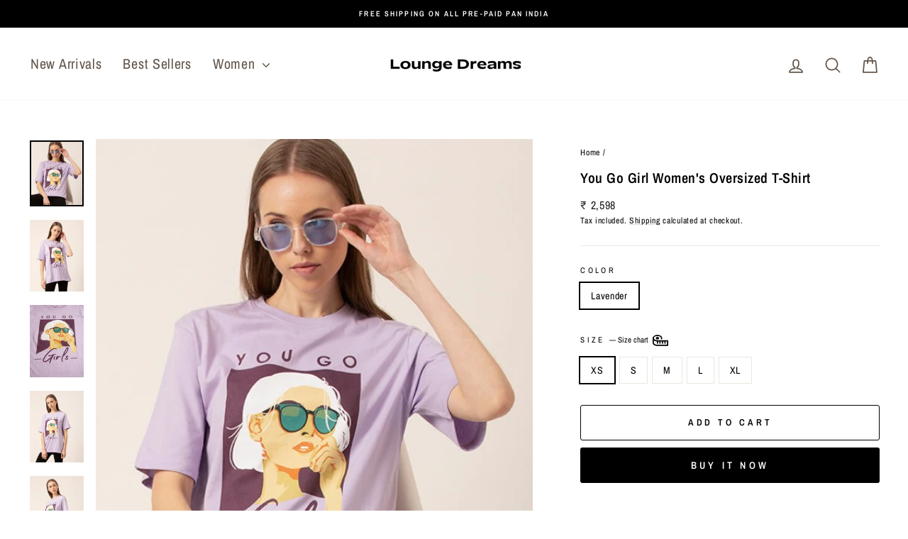

--- FILE ---
content_type: text/html; charset=utf-8
request_url: https://theloungedreams.com/en-ae/products/women-oversized-t-shirt-24
body_size: 44487
content:
<!doctype html>
<html class="no-js" lang="en" dir="ltr">
<head>
     <!-- Gokwik code block -->
        <link rel="preload" href="https://pdp.gokwik.co/merchant-integration/build/merchant.integration.js?v4" as="script">
        <link rel="preload" href="https://pdp.gokwik.co/build/gokwik.js" as="script">
        <link rel="preload" href="https://pdp.gokwik.co/build/checkout.js" as="script">
        

<script>

window.merchantInfo  = {
        mid: "19g6jlsu64p0h",
        environment: "production",
        type: "merchantInfo",
  		storeId: "55491526715",
  		fbpixel: "639343167153500",
      }
var productFormSelector = '';
var cart = {"note":null,"attributes":{},"original_total_price":0,"total_price":0,"total_discount":0,"total_weight":0.0,"item_count":0,"items":[],"requires_shipping":false,"currency":"INR","items_subtotal_price":0,"cart_level_discount_applications":[],"checkout_charge_amount":0}
var templateName = 'product'
</script>

<script src="https://pdp.gokwik.co/merchant-integration/build/merchant.integration.js?v4"></script>
<script src="http://ajax.googleapis.com/ajax/libs/jquery/1.9.1/jquery.min.js"></script>
<script>
  window.addEventListener('gokwikLoaded', e => {

   $('.gokwik-checkout button').prop('disabled', false);
              $('.gokwik-checkout button').removeClass('disabled');
         $('#gokwik-buy-now').prop('disabled', false);
              $('#gokwik-buy-now').removeClass('disabled');

  const targetElement = document.querySelector("body");
  function debounce(func, delay) {
    let timeoutId;
    return function () {
      const context = this;
      const args = arguments;
      clearTimeout(timeoutId);
      timeoutId = setTimeout(function () {
        func.apply(context, args);
      }, delay);
    };
  }
  const observer = new MutationObserver(() => {
    
    debouncedMyTimer();
  });
  const debouncedMyTimer = debounce(() => {
    observer.disconnect();
    enableGokwikCart();
    observer.observe(targetElement, { childList: true, subtree: true });
  }, 700);
  function enableGokwikCart() {
      $('.gokwik-checkout button').prop('disabled', false);
              $('.gokwik-checkout button').removeClass('disabled');

  }
  const config = { childList: true, subtree: true };
  observer.observe(targetElement, config);
});
</script>

<style>

.gokwik-checkout {
  width: 100%;
  display: flex;
  justify-content: center;
  flex-direction: column;
  align-items: end;
  margin-bottom: 10px;
}
.gokwik-checkout button {
  max-width:100%;
  width: 100%;
  border: none;
  display: flex;
  justify-content: center;
  align-items: center;
  background: #000000;
  position: relative;
  margin: 0;
cursor: pointer;
  border-radius: 3px;
  padding: 5px 10px;
  height:43.88px;
}
#gokwik-buy-now.disabled, .gokwik-disabled{
  opacity:0.5;
  cursor: not-allowed;
  }
  .gokwik-checkout button:focus {
  outline: none;
}
.gokwik-checkout button > span {
  display: flex;
}
.gokwik-checkout button > span.btn-text {
  display: flex;
  flex-direction: column;
  color: ;
  align-items: flex-start;
}
.gokwik-checkout button > span.btn-text > span:last-child {
	padding-top: 2px;
    font-size: 10px;
    line-height: 10px;
    text-transform: initial;
}
.gokwik-checkout button > span.btn-text > span:first-child {
   font-size: 14px;
}
.gokwik-checkout button > span.pay-opt-icon img:first-child {
  margin-right: 10px;
  margin-left: 10px;
}
/*   Additional */
.gokwik-checkout button.disabled{
  opacity:0.5;
  cursor: not-allowed;
  }
.gokwik-checkout button.disabled .addloadr#btn-loader{
   display: block!important;
}
  #gokwik-buy-now.disabled .addloadr#btn-loader{
   display: block!important;
}


 

  

 #gokwik-buy-now {
   background: #000000;
   width: 100%;
   color: #ffffff;
   cursor: pointer;
   line-height: 1;
   border: none;
   padding: 15px 10px;
   font-size: 14px;
    margin-bottom: 10px;
   position:relative;
   height:50px;
       border-radius:3px;
    
 }

  

/* Loader CSS */
  #btn-loader{
    display: none;
    position: absolute;
    top: 0;
    bottom: 0;
    left: 0;
    right: 0;
    justify-content: center;
    align-items: center;
    background:#000000;
    border-radius:3px;
    
  } 

.cir-loader,
.cir-loader:after {
  border-radius: 50%;
  width: 35px;
  height: 35px;
}
.cir-loader {
  margin: 6px auto;
  font-size: 10px;
  position: relative;
  text-indent: -9999em;
  border-top: 0.5em solid rgba(255, 255, 255, 0.2);
  border-right: 0.5em solid rgba(255, 255, 255, 0.2);
  border-bottom: 0.5em solid rgba(255, 255, 255, 0.2);
  border-left: 0.5em solid #ffffff;
  -webkit-transform: translateZ(0);
  -ms-transform: translateZ(0);
  transform: translateZ(0);
  -webkit-animation: load8 1.1s infinite linear;
  animation: load8 1.1s infinite linear;
}
@-webkit-keyframes load8 {
  0% {
    -webkit-transform: rotate(0deg);
    transform: rotate(0deg);
  }
  100% {
    -webkit-transform: rotate(360deg);
    transform: rotate(360deg);
  }
}
@keyframes load8 {
  0% {
    -webkit-transform: rotate(0deg);
    transform: rotate(0deg);
  }
  100% {
    -webkit-transform: rotate(360deg);
    transform: rotate(360deg);
  }
}
</style> 






    <!-- Google tag (gtag.js) -->
<script async src="https://www.googletagmanager.com/gtag/js?id=G-1BWSQ08K5N"></script>
<script>
  window.dataLayer = window.dataLayer || [];
  function gtag(){dataLayer.push(arguments);}
  gtag('js', new Date());
  gtag('config','G-1BWSQ08K5N',{ 'groups': 'GA4'});
</script>
    <!-- End gokwik code block -->

  <meta charset="utf-8">
  <meta http-equiv="X-UA-Compatible" content="IE=edge,chrome=1">
  <meta name="viewport" content="width=device-width,initial-scale=1">
  <meta name="theme-color" content="#111111">
  <link rel="canonical" href="https://theloungedreams.com/en-ae/products/women-oversized-t-shirt-24">
  <link rel="preconnect" href="https://cdn.shopify.com" crossorigin>
  <link rel="preconnect" href="https://fonts.shopifycdn.com" crossorigin>
  <link rel="dns-prefetch" href="https://productreviews.shopifycdn.com">
  <link rel="dns-prefetch" href="https://ajax.googleapis.com">
  <link rel="dns-prefetch" href="https://maps.googleapis.com">
  <link rel="dns-prefetch" href="https://maps.gstatic.com"><link rel="shortcut icon" href="//theloungedreams.com/cdn/shop/files/L-Standard_e4cfe5cd-d159-4db6-9f05-d401e86d03f9_32x32.png?v=1675068773" type="image/png" /><title>You Go Girl Women&#39;s Oversized T-Shirt
&ndash; LOUNGE DREAMS
</title>
<meta name="description" content="You Go Girl Women&#39;s Oversized T-Shirt. Our oversized T-shirt is perfect for your cool and casual look. The perfect addition to your streetwear collection, this oversized tee is made from 100% cotton and features quirky prints."><meta property="og:site_name" content="LOUNGE DREAMS">
  <meta property="og:url" content="https://theloungedreams.com/en-ae/products/women-oversized-t-shirt-24">
  <meta property="og:title" content="You Go Girl Women&#39;s Oversized T-Shirt">
  <meta property="og:type" content="product">
  <meta property="og:description" content="You Go Girl Women&#39;s Oversized T-Shirt. Our oversized T-shirt is perfect for your cool and casual look. The perfect addition to your streetwear collection, this oversized tee is made from 100% cotton and features quirky prints."><meta property="og:image" content="http://theloungedreams.com/cdn/shop/products/2_14646596-7702-4c74-8799-5e5ae1247256.jpg?v=1686988594">
    <meta property="og:image:secure_url" content="https://theloungedreams.com/cdn/shop/products/2_14646596-7702-4c74-8799-5e5ae1247256.jpg?v=1686988594">
    <meta property="og:image:width" content="579">
    <meta property="og:image:height" content="708"><meta name="twitter:site" content="@">
  <meta name="twitter:card" content="summary_large_image">
  <meta name="twitter:title" content="You Go Girl Women's Oversized T-Shirt">
  <meta name="twitter:description" content="You Go Girl Women&#39;s Oversized T-Shirt. Our oversized T-shirt is perfect for your cool and casual look. The perfect addition to your streetwear collection, this oversized tee is made from 100% cotton and features quirky prints.">
<style data-shopify>@font-face {
  font-family: "Archivo Narrow";
  font-weight: 400;
  font-style: normal;
  font-display: swap;
  src: url("//theloungedreams.com/cdn/fonts/archivo_narrow/archivonarrow_n4.5c3bab850a22055c235cf940f895d873a8689d70.woff2") format("woff2"),
       url("//theloungedreams.com/cdn/fonts/archivo_narrow/archivonarrow_n4.ea12dd22d3319d164475c1d047ae8f973041a9ff.woff") format("woff");
}

  @font-face {
  font-family: "Archivo Narrow";
  font-weight: 400;
  font-style: normal;
  font-display: swap;
  src: url("//theloungedreams.com/cdn/fonts/archivo_narrow/archivonarrow_n4.5c3bab850a22055c235cf940f895d873a8689d70.woff2") format("woff2"),
       url("//theloungedreams.com/cdn/fonts/archivo_narrow/archivonarrow_n4.ea12dd22d3319d164475c1d047ae8f973041a9ff.woff") format("woff");
}


  @font-face {
  font-family: "Archivo Narrow";
  font-weight: 600;
  font-style: normal;
  font-display: swap;
  src: url("//theloungedreams.com/cdn/fonts/archivo_narrow/archivonarrow_n6.39db873f9e4e9c8ab7083354b267ce7500b7ee9e.woff2") format("woff2"),
       url("//theloungedreams.com/cdn/fonts/archivo_narrow/archivonarrow_n6.997d285d710a777a602467368cc2fbd11a20033e.woff") format("woff");
}

  @font-face {
  font-family: "Archivo Narrow";
  font-weight: 400;
  font-style: italic;
  font-display: swap;
  src: url("//theloungedreams.com/cdn/fonts/archivo_narrow/archivonarrow_i4.59445c13f0e607542640c8a56f31dcd8ed680cfa.woff2") format("woff2"),
       url("//theloungedreams.com/cdn/fonts/archivo_narrow/archivonarrow_i4.bbf26c99347034f8df1f87b08c4a929cfc5255c8.woff") format("woff");
}

  @font-face {
  font-family: "Archivo Narrow";
  font-weight: 600;
  font-style: italic;
  font-display: swap;
  src: url("//theloungedreams.com/cdn/fonts/archivo_narrow/archivonarrow_i6.21c69730cb55f9ff454529f520897ee241e78c97.woff2") format("woff2"),
       url("//theloungedreams.com/cdn/fonts/archivo_narrow/archivonarrow_i6.6c25ccdf80ef4616ffdc61ea3e51d7ed480f0d13.woff") format("woff");
}

</style><link href="//theloungedreams.com/cdn/shop/t/35/assets/theme.css?v=93626464380700918791752933083" rel="stylesheet" type="text/css" media="all" />
<style data-shopify>:root {
    --typeHeaderPrimary: "Archivo Narrow";
    --typeHeaderFallback: sans-serif;
    --typeHeaderSize: 50px;
    --typeHeaderWeight: 400;
    --typeHeaderLineHeight: 1.6;
    --typeHeaderSpacing: 0.025em;

    --typeBasePrimary:"Archivo Narrow";
    --typeBaseFallback:sans-serif;
    --typeBaseSize: 14px;
    --typeBaseWeight: 400;
    --typeBaseSpacing: 0.05em;
    --typeBaseLineHeight: 1.6;
    --typeBaselineHeightMinus01: 1.5;

    --typeCollectionTitle: 20px;

    --iconWeight: 4px;
    --iconLinecaps: round;

    
        --buttonRadius: 3px;
    

    --colorGridOverlayOpacity: 0.1;
    --colorAnnouncement: #000000;
    --colorAnnouncementText: #ffffff;

    --colorBody: #ffffff;
    --colorBodyAlpha05: rgba(255, 255, 255, 0.05);
    --colorBodyDim: #f2f2f2;
    --colorBodyLightDim: #fafafa;
    --colorBodyMediumDim: #f5f5f5;


    --colorBorder: #e8e8e1;

    --colorBtnPrimary: #111111;
    --colorBtnPrimaryLight: #2b2b2b;
    --colorBtnPrimaryDim: #040404;
    --colorBtnPrimaryText: #ffffff;

    --colorCartDot: #ff4f33;

    --colorDrawers: #ffffff;
    --colorDrawersDim: #f2f2f2;
    --colorDrawerBorder: #e8e8e1;
    --colorDrawerText: #000000;
    --colorDrawerTextDark: #000000;
    --colorDrawerButton: #111111;
    --colorDrawerButtonText: #ffffff;

    --colorFooter: #ffffff;
    --colorFooterText: #000000;
    --colorFooterTextAlpha01: #000000;

    --colorGridOverlay: #000000;
    --colorGridOverlayOpacity: 0.1;

    --colorHeaderTextAlpha01: rgba(98, 86, 74, 0.1);

    --colorHeroText: #ffffff;

    --colorSmallImageBg: #ffffff;
    --colorLargeImageBg: #0f0f0f;

    --colorImageOverlay: #000000;
    --colorImageOverlayOpacity: 0.1;
    --colorImageOverlayTextShadow: 0.2;

    --colorLink: #000000;

    --colorModalBg: rgba(230, 230, 230, 0.6);

    --colorNav: #ffffff;
    --colorNavText: #62564a;

    --colorPrice: #1c1d1d;

    --colorSaleTag: #1c1d1d;
    --colorSaleTagText: #ffffff;

    --colorTextBody: #000000;
    --colorTextBodyAlpha015: rgba(0, 0, 0, 0.15);
    --colorTextBodyAlpha005: rgba(0, 0, 0, 0.05);
    --colorTextBodyAlpha008: rgba(0, 0, 0, 0.08);
    --colorTextSavings: #C20000;

    --urlIcoSelect: url(//theloungedreams.com/cdn/shop/t/35/assets/ico-select.svg);
    --urlIcoSelectFooter: url(//theloungedreams.com/cdn/shop/t/35/assets/ico-select-footer.svg);
    --urlIcoSelectWhite: url(//theloungedreams.com/cdn/shop/t/35/assets/ico-select-white.svg);

    --grid-gutter: 17px;
    --drawer-gutter: 20px;

    --sizeChartMargin: 25px 0;
    --sizeChartIconMargin: 5px;

    --newsletterReminderPadding: 40px;

    /*Shop Pay Installments*/
    --color-body-text: #000000;
    --color-body: #ffffff;
    --color-bg: #ffffff;
    }

    .placeholder-content {
    background-image: linear-gradient(100deg, #ffffff 40%, #f7f7f7 63%, #ffffff 79%);
    }</style><script>
    document.documentElement.className = document.documentElement.className.replace('no-js', 'js');

    window.theme = window.theme || {};
    theme.routes = {
      home: "/en-ae",
      cart: "/en-ae/cart.js",
      cartPage: "/en-ae/cart",
      cartAdd: "/en-ae/cart/add.js",
      cartChange: "/en-ae/cart/change.js",
      search: "/en-ae/search",
      predictiveSearch: "/en-ae/search/suggest"
    };
    theme.strings = {
      soldOut: "Sold Out",
      unavailable: "Unavailable",
      inStockLabel: "In stock, ready to ship",
      oneStockLabel: "Low stock - [count] item left",
      otherStockLabel: "Low stock - [count] items left",
      willNotShipUntil: "Ready to ship [date]",
      willBeInStockAfter: "Back in stock [date]",
      waitingForStock: "Backordered, shipping soon",
      savePrice: "Save [saved_amount]",
      cartEmpty: "Your cart is currently empty.",
      cartTermsConfirmation: "You must agree with the terms and conditions of sales to check out",
      searchCollections: "Collections",
      searchPages: "Pages",
      searchArticles: "Articles",
      productFrom: "from ",
      maxQuantity: "You can only have [quantity] of [title] in your cart."
    };
    theme.settings = {
      cartType: "drawer",
      isCustomerTemplate: false,
      moneyFormat: "₹ {{amount_no_decimals}}",
      saveType: "percent",
      productImageSize: "portrait",
      productImageCover: true,
      predictiveSearch: true,
      predictiveSearchType: null,
      predictiveSearchVendor: false,
      predictiveSearchPrice: false,
      quickView: false,
      themeName: 'Impulse',
      themeVersion: "8.0.0"
    };
  </script>

  <script>window.performance && window.performance.mark && window.performance.mark('shopify.content_for_header.start');</script><meta name="google-site-verification" content="CXaptRrX3ND96Maa7eWO7cm_EcKtokCddY7S0yYNLTg">
<meta name="google-site-verification" content="tynnVczgd0myfDiIiBnlsd9CkDeX-1l07vGh2OFmHIw">
<meta name="google-site-verification" content="cJ4Ch6pkhCDeoAyGY3SbWS7otolOR9SvyzyyG3gL_PE">
<meta id="shopify-digital-wallet" name="shopify-digital-wallet" content="/55491526715/digital_wallets/dialog">
<meta id="in-context-paypal-metadata" data-shop-id="55491526715" data-venmo-supported="false" data-environment="production" data-locale="en_US" data-paypal-v4="true" data-currency="INR">
<link rel="alternate" hreflang="x-default" href="https://theloungedreams.com/products/women-oversized-t-shirt-24">
<link rel="alternate" hreflang="en" href="https://theloungedreams.com/products/women-oversized-t-shirt-24">
<link rel="alternate" hreflang="en-AU" href="https://theloungedreams.com/en-au/products/women-oversized-t-shirt-24">
<link rel="alternate" hreflang="en-GB" href="https://theloungedreams.com/en-gb/products/women-oversized-t-shirt-24">
<link rel="alternate" hreflang="en-CA" href="https://theloungedreams.com/en-ca/products/women-oversized-t-shirt-24">
<link rel="alternate" hreflang="en-SG" href="https://theloungedreams.com/en-sg/products/women-oversized-t-shirt-24">
<link rel="alternate" hreflang="en-AE" href="https://theloungedreams.com/en-ae/products/women-oversized-t-shirt-24">
<link rel="alternate" type="application/json+oembed" href="https://theloungedreams.com/en-ae/products/women-oversized-t-shirt-24.oembed">
<script async="async" src="/checkouts/internal/preloads.js?locale=en-AE"></script>
<script id="shopify-features" type="application/json">{"accessToken":"b69f7a84c210a8b5c434ad61e15116fd","betas":["rich-media-storefront-analytics"],"domain":"theloungedreams.com","predictiveSearch":true,"shopId":55491526715,"locale":"en"}</script>
<script>var Shopify = Shopify || {};
Shopify.shop = "loungedreams.myshopify.com";
Shopify.locale = "en";
Shopify.currency = {"active":"INR","rate":"1.0"};
Shopify.country = "AE";
Shopify.theme = {"name":"19\/07\/25 | GOKWIK UPDATE","id":132431020091,"schema_name":"Impulse","schema_version":"8.0.0","theme_store_id":857,"role":"main"};
Shopify.theme.handle = "null";
Shopify.theme.style = {"id":null,"handle":null};
Shopify.cdnHost = "theloungedreams.com/cdn";
Shopify.routes = Shopify.routes || {};
Shopify.routes.root = "/en-ae/";</script>
<script type="module">!function(o){(o.Shopify=o.Shopify||{}).modules=!0}(window);</script>
<script>!function(o){function n(){var o=[];function n(){o.push(Array.prototype.slice.apply(arguments))}return n.q=o,n}var t=o.Shopify=o.Shopify||{};t.loadFeatures=n(),t.autoloadFeatures=n()}(window);</script>
<script id="shop-js-analytics" type="application/json">{"pageType":"product"}</script>
<script defer="defer" async type="module" src="//theloungedreams.com/cdn/shopifycloud/shop-js/modules/v2/client.init-shop-cart-sync_BApSsMSl.en.esm.js"></script>
<script defer="defer" async type="module" src="//theloungedreams.com/cdn/shopifycloud/shop-js/modules/v2/chunk.common_CBoos6YZ.esm.js"></script>
<script type="module">
  await import("//theloungedreams.com/cdn/shopifycloud/shop-js/modules/v2/client.init-shop-cart-sync_BApSsMSl.en.esm.js");
await import("//theloungedreams.com/cdn/shopifycloud/shop-js/modules/v2/chunk.common_CBoos6YZ.esm.js");

  window.Shopify.SignInWithShop?.initShopCartSync?.({"fedCMEnabled":true,"windoidEnabled":true});

</script>
<script>(function() {
  var isLoaded = false;
  function asyncLoad() {
    if (isLoaded) return;
    isLoaded = true;
    var urls = ["https:\/\/cdn.nfcube.com\/instafeed-7025a815219e12bbd5e844e3b5c6c1d9.js?shop=loungedreams.myshopify.com","https:\/\/intg.snapchat.com\/shopify\/shopify-scevent-init.js?id=47185ee3-6695-434d-bab6-5639a16af749\u0026shop=loungedreams.myshopify.com","https:\/\/s3.ap-south-1.amazonaws.com\/media.intelliticks.com\/company\/7nBQm6HxndNqw4zfu_c\/shopify\/qr-tracking.js?shop=loungedreams.myshopify.com","https:\/\/sr-cdn.shiprocket.in\/sr-promise\/static\/uc.js?channel_id=4\u0026sr_company_id=2428560\u0026shop=loungedreams.myshopify.com"];
    for (var i = 0; i < urls.length; i++) {
      var s = document.createElement('script');
      s.type = 'text/javascript';
      s.async = true;
      s.src = urls[i];
      var x = document.getElementsByTagName('script')[0];
      x.parentNode.insertBefore(s, x);
    }
  };
  if(window.attachEvent) {
    window.attachEvent('onload', asyncLoad);
  } else {
    window.addEventListener('load', asyncLoad, false);
  }
})();</script>
<script id="__st">var __st={"a":55491526715,"offset":19800,"reqid":"48e8ca33-4d01-4795-b3f2-f39401f9f28b-1768922245","pageurl":"theloungedreams.com\/en-ae\/products\/women-oversized-t-shirt-24","u":"2da0a00f6632","p":"product","rtyp":"product","rid":6835081576507};</script>
<script>window.ShopifyPaypalV4VisibilityTracking = true;</script>
<script id="captcha-bootstrap">!function(){'use strict';const t='contact',e='account',n='new_comment',o=[[t,t],['blogs',n],['comments',n],[t,'customer']],c=[[e,'customer_login'],[e,'guest_login'],[e,'recover_customer_password'],[e,'create_customer']],r=t=>t.map((([t,e])=>`form[action*='/${t}']:not([data-nocaptcha='true']) input[name='form_type'][value='${e}']`)).join(','),a=t=>()=>t?[...document.querySelectorAll(t)].map((t=>t.form)):[];function s(){const t=[...o],e=r(t);return a(e)}const i='password',u='form_key',d=['recaptcha-v3-token','g-recaptcha-response','h-captcha-response',i],f=()=>{try{return window.sessionStorage}catch{return}},m='__shopify_v',_=t=>t.elements[u];function p(t,e,n=!1){try{const o=window.sessionStorage,c=JSON.parse(o.getItem(e)),{data:r}=function(t){const{data:e,action:n}=t;return t[m]||n?{data:e,action:n}:{data:t,action:n}}(c);for(const[e,n]of Object.entries(r))t.elements[e]&&(t.elements[e].value=n);n&&o.removeItem(e)}catch(o){console.error('form repopulation failed',{error:o})}}const l='form_type',E='cptcha';function T(t){t.dataset[E]=!0}const w=window,h=w.document,L='Shopify',v='ce_forms',y='captcha';let A=!1;((t,e)=>{const n=(g='f06e6c50-85a8-45c8-87d0-21a2b65856fe',I='https://cdn.shopify.com/shopifycloud/storefront-forms-hcaptcha/ce_storefront_forms_captcha_hcaptcha.v1.5.2.iife.js',D={infoText:'Protected by hCaptcha',privacyText:'Privacy',termsText:'Terms'},(t,e,n)=>{const o=w[L][v],c=o.bindForm;if(c)return c(t,g,e,D).then(n);var r;o.q.push([[t,g,e,D],n]),r=I,A||(h.body.append(Object.assign(h.createElement('script'),{id:'captcha-provider',async:!0,src:r})),A=!0)});var g,I,D;w[L]=w[L]||{},w[L][v]=w[L][v]||{},w[L][v].q=[],w[L][y]=w[L][y]||{},w[L][y].protect=function(t,e){n(t,void 0,e),T(t)},Object.freeze(w[L][y]),function(t,e,n,w,h,L){const[v,y,A,g]=function(t,e,n){const i=e?o:[],u=t?c:[],d=[...i,...u],f=r(d),m=r(i),_=r(d.filter((([t,e])=>n.includes(e))));return[a(f),a(m),a(_),s()]}(w,h,L),I=t=>{const e=t.target;return e instanceof HTMLFormElement?e:e&&e.form},D=t=>v().includes(t);t.addEventListener('submit',(t=>{const e=I(t);if(!e)return;const n=D(e)&&!e.dataset.hcaptchaBound&&!e.dataset.recaptchaBound,o=_(e),c=g().includes(e)&&(!o||!o.value);(n||c)&&t.preventDefault(),c&&!n&&(function(t){try{if(!f())return;!function(t){const e=f();if(!e)return;const n=_(t);if(!n)return;const o=n.value;o&&e.removeItem(o)}(t);const e=Array.from(Array(32),(()=>Math.random().toString(36)[2])).join('');!function(t,e){_(t)||t.append(Object.assign(document.createElement('input'),{type:'hidden',name:u})),t.elements[u].value=e}(t,e),function(t,e){const n=f();if(!n)return;const o=[...t.querySelectorAll(`input[type='${i}']`)].map((({name:t})=>t)),c=[...d,...o],r={};for(const[a,s]of new FormData(t).entries())c.includes(a)||(r[a]=s);n.setItem(e,JSON.stringify({[m]:1,action:t.action,data:r}))}(t,e)}catch(e){console.error('failed to persist form',e)}}(e),e.submit())}));const S=(t,e)=>{t&&!t.dataset[E]&&(n(t,e.some((e=>e===t))),T(t))};for(const o of['focusin','change'])t.addEventListener(o,(t=>{const e=I(t);D(e)&&S(e,y())}));const B=e.get('form_key'),M=e.get(l),P=B&&M;t.addEventListener('DOMContentLoaded',(()=>{const t=y();if(P)for(const e of t)e.elements[l].value===M&&p(e,B);[...new Set([...A(),...v().filter((t=>'true'===t.dataset.shopifyCaptcha))])].forEach((e=>S(e,t)))}))}(h,new URLSearchParams(w.location.search),n,t,e,['guest_login'])})(!0,!0)}();</script>
<script integrity="sha256-4kQ18oKyAcykRKYeNunJcIwy7WH5gtpwJnB7kiuLZ1E=" data-source-attribution="shopify.loadfeatures" defer="defer" src="//theloungedreams.com/cdn/shopifycloud/storefront/assets/storefront/load_feature-a0a9edcb.js" crossorigin="anonymous"></script>
<script data-source-attribution="shopify.dynamic_checkout.dynamic.init">var Shopify=Shopify||{};Shopify.PaymentButton=Shopify.PaymentButton||{isStorefrontPortableWallets:!0,init:function(){window.Shopify.PaymentButton.init=function(){};var t=document.createElement("script");t.src="https://theloungedreams.com/cdn/shopifycloud/portable-wallets/latest/portable-wallets.en.js",t.type="module",document.head.appendChild(t)}};
</script>
<script data-source-attribution="shopify.dynamic_checkout.buyer_consent">
  function portableWalletsHideBuyerConsent(e){var t=document.getElementById("shopify-buyer-consent"),n=document.getElementById("shopify-subscription-policy-button");t&&n&&(t.classList.add("hidden"),t.setAttribute("aria-hidden","true"),n.removeEventListener("click",e))}function portableWalletsShowBuyerConsent(e){var t=document.getElementById("shopify-buyer-consent"),n=document.getElementById("shopify-subscription-policy-button");t&&n&&(t.classList.remove("hidden"),t.removeAttribute("aria-hidden"),n.addEventListener("click",e))}window.Shopify?.PaymentButton&&(window.Shopify.PaymentButton.hideBuyerConsent=portableWalletsHideBuyerConsent,window.Shopify.PaymentButton.showBuyerConsent=portableWalletsShowBuyerConsent);
</script>
<script>
  function portableWalletsCleanup(e){e&&e.src&&console.error("Failed to load portable wallets script "+e.src);var t=document.querySelectorAll("shopify-accelerated-checkout .shopify-payment-button__skeleton, shopify-accelerated-checkout-cart .wallet-cart-button__skeleton"),e=document.getElementById("shopify-buyer-consent");for(let e=0;e<t.length;e++)t[e].remove();e&&e.remove()}function portableWalletsNotLoadedAsModule(e){e instanceof ErrorEvent&&"string"==typeof e.message&&e.message.includes("import.meta")&&"string"==typeof e.filename&&e.filename.includes("portable-wallets")&&(window.removeEventListener("error",portableWalletsNotLoadedAsModule),window.Shopify.PaymentButton.failedToLoad=e,"loading"===document.readyState?document.addEventListener("DOMContentLoaded",window.Shopify.PaymentButton.init):window.Shopify.PaymentButton.init())}window.addEventListener("error",portableWalletsNotLoadedAsModule);
</script>

<script type="module" src="https://theloungedreams.com/cdn/shopifycloud/portable-wallets/latest/portable-wallets.en.js" onError="portableWalletsCleanup(this)" crossorigin="anonymous"></script>
<script nomodule>
  document.addEventListener("DOMContentLoaded", portableWalletsCleanup);
</script>

<link id="shopify-accelerated-checkout-styles" rel="stylesheet" media="screen" href="https://theloungedreams.com/cdn/shopifycloud/portable-wallets/latest/accelerated-checkout-backwards-compat.css" crossorigin="anonymous">
<style id="shopify-accelerated-checkout-cart">
        #shopify-buyer-consent {
  margin-top: 1em;
  display: inline-block;
  width: 100%;
}

#shopify-buyer-consent.hidden {
  display: none;
}

#shopify-subscription-policy-button {
  background: none;
  border: none;
  padding: 0;
  text-decoration: underline;
  font-size: inherit;
  cursor: pointer;
}

#shopify-subscription-policy-button::before {
  box-shadow: none;
}

      </style>

<script>window.performance && window.performance.mark && window.performance.mark('shopify.content_for_header.end');</script>

  <script src="//theloungedreams.com/cdn/shop/t/35/assets/vendor-scripts-v11.js" defer="defer"></script><script src="//theloungedreams.com/cdn/shop/t/35/assets/theme.js?v=177484457196755917311767206095" defer="defer"></script>
<!-- BEGIN app block: shopify://apps/judge-me-reviews/blocks/judgeme_core/61ccd3b1-a9f2-4160-9fe9-4fec8413e5d8 --><!-- Start of Judge.me Core -->






<link rel="dns-prefetch" href="https://cdnwidget.judge.me">
<link rel="dns-prefetch" href="https://cdn.judge.me">
<link rel="dns-prefetch" href="https://cdn1.judge.me">
<link rel="dns-prefetch" href="https://api.judge.me">

<script data-cfasync='false' class='jdgm-settings-script'>window.jdgmSettings={"pagination":5,"disable_web_reviews":false,"badge_no_review_text":"No reviews","badge_n_reviews_text":"({{ n }} reviews)","badge_star_color":"#000000","hide_badge_preview_if_no_reviews":true,"badge_hide_text":false,"enforce_center_preview_badge":false,"widget_title":"Customer Reviews","widget_open_form_text":"Write a review","widget_close_form_text":"Cancel review","widget_refresh_page_text":"Refresh page","widget_summary_text":"Based on {{ number_of_reviews }} review/reviews","widget_no_review_text":"Be the first to write a review","widget_name_field_text":"Display name","widget_verified_name_field_text":"Verified Name (public)","widget_name_placeholder_text":"Display name","widget_required_field_error_text":"This field is required.","widget_email_field_text":"Email address","widget_verified_email_field_text":"Verified Email (private, can not be edited)","widget_email_placeholder_text":"Your email address","widget_email_field_error_text":"Please enter a valid email address.","widget_rating_field_text":"Rating","widget_review_title_field_text":"Review Title","widget_review_title_placeholder_text":"Give your review a title","widget_review_body_field_text":"Review content","widget_review_body_placeholder_text":"Start writing here...","widget_pictures_field_text":"Picture/Video (optional)","widget_submit_review_text":"Submit Review","widget_submit_verified_review_text":"Submit Verified Review","widget_submit_success_msg_with_auto_publish":"Thank you! Please refresh the page in a few moments to see your review. You can remove or edit your review by logging into \u003ca href='https://judge.me/login' target='_blank' rel='nofollow noopener'\u003eJudge.me\u003c/a\u003e","widget_submit_success_msg_no_auto_publish":"Thank you! Your review will be published as soon as it is approved by the shop admin. You can remove or edit your review by logging into \u003ca href='https://judge.me/login' target='_blank' rel='nofollow noopener'\u003eJudge.me\u003c/a\u003e","widget_show_default_reviews_out_of_total_text":"Showing {{ n_reviews_shown }} out of {{ n_reviews }} reviews.","widget_show_all_link_text":"Show all","widget_show_less_link_text":"Show less","widget_author_said_text":"{{ reviewer_name }} said:","widget_days_text":"{{ n }} days ago","widget_weeks_text":"{{ n }} week/weeks ago","widget_months_text":"{{ n }} month/months ago","widget_years_text":"{{ n }} year/years ago","widget_yesterday_text":"Yesterday","widget_today_text":"Today","widget_replied_text":"\u003e\u003e {{ shop_name }} replied:","widget_read_more_text":"Read more","widget_reviewer_name_as_initial":"","widget_rating_filter_color":"","widget_rating_filter_see_all_text":"See all reviews","widget_sorting_most_recent_text":"Most Recent","widget_sorting_highest_rating_text":"Highest Rating","widget_sorting_lowest_rating_text":"Lowest Rating","widget_sorting_with_pictures_text":"Only Pictures","widget_sorting_most_helpful_text":"Most Helpful","widget_open_question_form_text":"Ask a question","widget_reviews_subtab_text":"Reviews","widget_questions_subtab_text":"Questions","widget_question_label_text":"Question","widget_answer_label_text":"Answer","widget_question_placeholder_text":"Write your question here","widget_submit_question_text":"Submit Question","widget_question_submit_success_text":"Thank you for your question! We will notify you once it gets answered.","widget_star_color":"#000000","verified_badge_text":"Verified","verified_badge_bg_color":"","verified_badge_text_color":"","verified_badge_placement":"left-of-reviewer-name","widget_review_max_height":"","widget_hide_border":false,"widget_social_share":false,"widget_thumb":false,"widget_review_location_show":false,"widget_location_format":"","all_reviews_include_out_of_store_products":true,"all_reviews_out_of_store_text":"(out of store)","all_reviews_pagination":100,"all_reviews_product_name_prefix_text":"about","enable_review_pictures":true,"enable_question_anwser":false,"widget_theme":"","review_date_format":"mm/dd/yyyy","default_sort_method":"most-recent","widget_product_reviews_subtab_text":"Product Reviews","widget_shop_reviews_subtab_text":"Shop Reviews","widget_other_products_reviews_text":"Reviews for other products","widget_store_reviews_subtab_text":"Store reviews","widget_no_store_reviews_text":"This store hasn't received any reviews yet","widget_web_restriction_product_reviews_text":"This product hasn't received any reviews yet","widget_no_items_text":"No items found","widget_show_more_text":"Show more","widget_write_a_store_review_text":"Write a Store Review","widget_other_languages_heading":"Reviews in Other Languages","widget_translate_review_text":"Translate review to {{ language }}","widget_translating_review_text":"Translating...","widget_show_original_translation_text":"Show original ({{ language }})","widget_translate_review_failed_text":"Review couldn't be translated.","widget_translate_review_retry_text":"Retry","widget_translate_review_try_again_later_text":"Try again later","show_product_url_for_grouped_product":false,"widget_sorting_pictures_first_text":"Pictures First","show_pictures_on_all_rev_page_mobile":false,"show_pictures_on_all_rev_page_desktop":false,"floating_tab_hide_mobile_install_preference":false,"floating_tab_button_name":"★ Reviews","floating_tab_title":"Let customers speak for us","floating_tab_button_color":"","floating_tab_button_background_color":"","floating_tab_url":"","floating_tab_url_enabled":false,"floating_tab_tab_style":"text","all_reviews_text_badge_text":"Customers rate us {{ shop.metafields.judgeme.all_reviews_rating | round: 1 }}/5 based on {{ shop.metafields.judgeme.all_reviews_count }} reviews.","all_reviews_text_badge_text_branded_style":"{{ shop.metafields.judgeme.all_reviews_rating | round: 1 }} out of 5 stars based on {{ shop.metafields.judgeme.all_reviews_count }} reviews","is_all_reviews_text_badge_a_link":false,"show_stars_for_all_reviews_text_badge":false,"all_reviews_text_badge_url":"","all_reviews_text_style":"text","all_reviews_text_color_style":"judgeme_brand_color","all_reviews_text_color":"#108474","all_reviews_text_show_jm_brand":true,"featured_carousel_show_header":true,"featured_carousel_title":"Let customers speak for us","testimonials_carousel_title":"Customers are saying","videos_carousel_title":"Real customer stories","cards_carousel_title":"Customers are saying","featured_carousel_count_text":"from {{ n }} reviews","featured_carousel_add_link_to_all_reviews_page":false,"featured_carousel_url":"","featured_carousel_show_images":true,"featured_carousel_autoslide_interval":5,"featured_carousel_arrows_on_the_sides":false,"featured_carousel_height":250,"featured_carousel_width":80,"featured_carousel_image_size":0,"featured_carousel_image_height":250,"featured_carousel_arrow_color":"#eeeeee","verified_count_badge_style":"vintage","verified_count_badge_orientation":"horizontal","verified_count_badge_color_style":"judgeme_brand_color","verified_count_badge_color":"#108474","is_verified_count_badge_a_link":false,"verified_count_badge_url":"","verified_count_badge_show_jm_brand":true,"widget_rating_preset_default":5,"widget_first_sub_tab":"product-reviews","widget_show_histogram":true,"widget_histogram_use_custom_color":false,"widget_pagination_use_custom_color":false,"widget_star_use_custom_color":false,"widget_verified_badge_use_custom_color":false,"widget_write_review_use_custom_color":false,"picture_reminder_submit_button":"Upload Pictures","enable_review_videos":true,"mute_video_by_default":false,"widget_sorting_videos_first_text":"Videos First","widget_review_pending_text":"Pending","featured_carousel_items_for_large_screen":3,"social_share_options_order":"Facebook,Twitter","remove_microdata_snippet":true,"disable_json_ld":false,"enable_json_ld_products":false,"preview_badge_show_question_text":false,"preview_badge_no_question_text":"No questions","preview_badge_n_question_text":"{{ number_of_questions }} question/questions","qa_badge_show_icon":false,"qa_badge_position":"same-row","remove_judgeme_branding":false,"widget_add_search_bar":false,"widget_search_bar_placeholder":"Search","widget_sorting_verified_only_text":"Verified only","featured_carousel_theme":"default","featured_carousel_show_rating":true,"featured_carousel_show_title":true,"featured_carousel_show_body":true,"featured_carousel_show_date":false,"featured_carousel_show_reviewer":true,"featured_carousel_show_product":false,"featured_carousel_header_background_color":"#108474","featured_carousel_header_text_color":"#ffffff","featured_carousel_name_product_separator":"reviewed","featured_carousel_full_star_background":"#108474","featured_carousel_empty_star_background":"#dadada","featured_carousel_vertical_theme_background":"#f9fafb","featured_carousel_verified_badge_enable":false,"featured_carousel_verified_badge_color":"#108474","featured_carousel_border_style":"round","featured_carousel_review_line_length_limit":3,"featured_carousel_more_reviews_button_text":"Read more reviews","featured_carousel_view_product_button_text":"View product","all_reviews_page_load_reviews_on":"scroll","all_reviews_page_load_more_text":"Load More Reviews","disable_fb_tab_reviews":false,"enable_ajax_cdn_cache":false,"widget_public_name_text":"displayed publicly like","default_reviewer_name":"John Smith","default_reviewer_name_has_non_latin":true,"widget_reviewer_anonymous":"Anonymous","medals_widget_title":"Judge.me Review Medals","medals_widget_background_color":"#f9fafb","medals_widget_position":"footer_all_pages","medals_widget_border_color":"#f9fafb","medals_widget_verified_text_position":"left","medals_widget_use_monochromatic_version":false,"medals_widget_elements_color":"#108474","show_reviewer_avatar":true,"widget_invalid_yt_video_url_error_text":"Not a YouTube video URL","widget_max_length_field_error_text":"Please enter no more than {0} characters.","widget_show_country_flag":false,"widget_show_collected_via_shop_app":true,"widget_verified_by_shop_badge_style":"light","widget_verified_by_shop_text":"Verified by Shop","widget_show_photo_gallery":true,"widget_load_with_code_splitting":true,"widget_ugc_install_preference":false,"widget_ugc_title":"Made by us, Shared by you","widget_ugc_subtitle":"Tag us to see your picture featured in our page","widget_ugc_arrows_color":"#ffffff","widget_ugc_primary_button_text":"Buy Now","widget_ugc_primary_button_background_color":"#108474","widget_ugc_primary_button_text_color":"#ffffff","widget_ugc_primary_button_border_width":"0","widget_ugc_primary_button_border_style":"none","widget_ugc_primary_button_border_color":"#108474","widget_ugc_primary_button_border_radius":"25","widget_ugc_secondary_button_text":"Load More","widget_ugc_secondary_button_background_color":"#ffffff","widget_ugc_secondary_button_text_color":"#108474","widget_ugc_secondary_button_border_width":"2","widget_ugc_secondary_button_border_style":"solid","widget_ugc_secondary_button_border_color":"#108474","widget_ugc_secondary_button_border_radius":"25","widget_ugc_reviews_button_text":"View Reviews","widget_ugc_reviews_button_background_color":"#ffffff","widget_ugc_reviews_button_text_color":"#108474","widget_ugc_reviews_button_border_width":"2","widget_ugc_reviews_button_border_style":"solid","widget_ugc_reviews_button_border_color":"#108474","widget_ugc_reviews_button_border_radius":"25","widget_ugc_reviews_button_link_to":"judgeme-reviews-page","widget_ugc_show_post_date":true,"widget_ugc_max_width":"800","widget_rating_metafield_value_type":true,"widget_primary_color":"#000000","widget_enable_secondary_color":false,"widget_secondary_color":"#edf5f5","widget_summary_average_rating_text":"{{ average_rating }} out of 5","widget_media_grid_title":"Customer photos \u0026 videos","widget_media_grid_see_more_text":"See more","widget_round_style":false,"widget_show_product_medals":true,"widget_verified_by_judgeme_text":"Verified by Judge.me","widget_show_store_medals":true,"widget_verified_by_judgeme_text_in_store_medals":"Verified by Judge.me","widget_media_field_exceed_quantity_message":"Sorry, we can only accept {{ max_media }} for one review.","widget_media_field_exceed_limit_message":"{{ file_name }} is too large, please select a {{ media_type }} less than {{ size_limit }}MB.","widget_review_submitted_text":"Review Submitted!","widget_question_submitted_text":"Question Submitted!","widget_close_form_text_question":"Cancel","widget_write_your_answer_here_text":"Write your answer here","widget_enabled_branded_link":true,"widget_show_collected_by_judgeme":false,"widget_reviewer_name_color":"","widget_write_review_text_color":"","widget_write_review_bg_color":"","widget_collected_by_judgeme_text":"collected by Judge.me","widget_pagination_type":"standard","widget_load_more_text":"Load More","widget_load_more_color":"#108474","widget_full_review_text":"Full Review","widget_read_more_reviews_text":"Read More Reviews","widget_read_questions_text":"Read Questions","widget_questions_and_answers_text":"Questions \u0026 Answers","widget_verified_by_text":"Verified by","widget_verified_text":"Verified","widget_number_of_reviews_text":"{{ number_of_reviews }} reviews","widget_back_button_text":"Back","widget_next_button_text":"Next","widget_custom_forms_filter_button":"Filters","custom_forms_style":"horizontal","widget_show_review_information":false,"how_reviews_are_collected":"How reviews are collected?","widget_show_review_keywords":false,"widget_gdpr_statement":"How we use your data: We'll only contact you about the review you left, and only if necessary. By submitting your review, you agree to Judge.me's \u003ca href='https://judge.me/terms' target='_blank' rel='nofollow noopener'\u003eterms\u003c/a\u003e, \u003ca href='https://judge.me/privacy' target='_blank' rel='nofollow noopener'\u003eprivacy\u003c/a\u003e and \u003ca href='https://judge.me/content-policy' target='_blank' rel='nofollow noopener'\u003econtent\u003c/a\u003e policies.","widget_multilingual_sorting_enabled":false,"widget_translate_review_content_enabled":false,"widget_translate_review_content_method":"manual","popup_widget_review_selection":"automatically_with_pictures","popup_widget_round_border_style":true,"popup_widget_show_title":true,"popup_widget_show_body":true,"popup_widget_show_reviewer":false,"popup_widget_show_product":true,"popup_widget_show_pictures":true,"popup_widget_use_review_picture":true,"popup_widget_show_on_home_page":true,"popup_widget_show_on_product_page":true,"popup_widget_show_on_collection_page":true,"popup_widget_show_on_cart_page":true,"popup_widget_position":"bottom_left","popup_widget_first_review_delay":5,"popup_widget_duration":5,"popup_widget_interval":5,"popup_widget_review_count":5,"popup_widget_hide_on_mobile":true,"review_snippet_widget_round_border_style":true,"review_snippet_widget_card_color":"#FFFFFF","review_snippet_widget_slider_arrows_background_color":"#FFFFFF","review_snippet_widget_slider_arrows_color":"#000000","review_snippet_widget_star_color":"#108474","show_product_variant":false,"all_reviews_product_variant_label_text":"Variant: ","widget_show_verified_branding":false,"widget_ai_summary_title":"Customers say","widget_ai_summary_disclaimer":"AI-powered review summary based on recent customer reviews","widget_show_ai_summary":false,"widget_show_ai_summary_bg":false,"widget_show_review_title_input":true,"redirect_reviewers_invited_via_email":"review_widget","request_store_review_after_product_review":false,"request_review_other_products_in_order":false,"review_form_color_scheme":"default","review_form_corner_style":"square","review_form_star_color":{},"review_form_text_color":"#333333","review_form_background_color":"#ffffff","review_form_field_background_color":"#fafafa","review_form_button_color":{},"review_form_button_text_color":"#ffffff","review_form_modal_overlay_color":"#000000","review_content_screen_title_text":"How would you rate this product?","review_content_introduction_text":"We would love it if you would share a bit about your experience.","store_review_form_title_text":"How would you rate this store?","store_review_form_introduction_text":"We would love it if you would share a bit about your experience.","show_review_guidance_text":true,"one_star_review_guidance_text":"Poor","five_star_review_guidance_text":"Great","customer_information_screen_title_text":"About you","customer_information_introduction_text":"Please tell us more about you.","custom_questions_screen_title_text":"Your experience in more detail","custom_questions_introduction_text":"Here are a few questions to help us understand more about your experience.","review_submitted_screen_title_text":"Thanks for your review!","review_submitted_screen_thank_you_text":"We are processing it and it will appear on the store soon.","review_submitted_screen_email_verification_text":"Please confirm your email by clicking the link we just sent you. This helps us keep reviews authentic.","review_submitted_request_store_review_text":"Would you like to share your experience of shopping with us?","review_submitted_review_other_products_text":"Would you like to review these products?","store_review_screen_title_text":"Would you like to share your experience of shopping with us?","store_review_introduction_text":"We value your feedback and use it to improve. Please share any thoughts or suggestions you have.","reviewer_media_screen_title_picture_text":"Share a picture","reviewer_media_introduction_picture_text":"Upload a photo to support your review.","reviewer_media_screen_title_video_text":"Share a video","reviewer_media_introduction_video_text":"Upload a video to support your review.","reviewer_media_screen_title_picture_or_video_text":"Share a picture or video","reviewer_media_introduction_picture_or_video_text":"Upload a photo or video to support your review.","reviewer_media_youtube_url_text":"Paste your Youtube URL here","advanced_settings_next_step_button_text":"Next","advanced_settings_close_review_button_text":"Close","modal_write_review_flow":false,"write_review_flow_required_text":"Required","write_review_flow_privacy_message_text":"We respect your privacy.","write_review_flow_anonymous_text":"Post review as anonymous","write_review_flow_visibility_text":"This won't be visible to other customers.","write_review_flow_multiple_selection_help_text":"Select as many as you like","write_review_flow_single_selection_help_text":"Select one option","write_review_flow_required_field_error_text":"This field is required","write_review_flow_invalid_email_error_text":"Please enter a valid email address","write_review_flow_max_length_error_text":"Max. {{ max_length }} characters.","write_review_flow_media_upload_text":"\u003cb\u003eClick to upload\u003c/b\u003e or drag and drop","write_review_flow_gdpr_statement":"We'll only contact you about your review if necessary. By submitting your review, you agree to our \u003ca href='https://judge.me/terms' target='_blank' rel='nofollow noopener'\u003eterms and conditions\u003c/a\u003e and \u003ca href='https://judge.me/privacy' target='_blank' rel='nofollow noopener'\u003eprivacy policy\u003c/a\u003e.","rating_only_reviews_enabled":false,"show_negative_reviews_help_screen":false,"new_review_flow_help_screen_rating_threshold":3,"negative_review_resolution_screen_title_text":"Tell us more","negative_review_resolution_text":"Your experience matters to us. If there were issues with your purchase, we're here to help. Feel free to reach out to us, we'd love the opportunity to make things right.","negative_review_resolution_button_text":"Contact us","negative_review_resolution_proceed_with_review_text":"Leave a review","negative_review_resolution_subject":"Issue with purchase from {{ shop_name }}.{{ order_name }}","preview_badge_collection_page_install_status":false,"widget_review_custom_css":"","preview_badge_custom_css":"","preview_badge_stars_count":"5-stars","featured_carousel_custom_css":"","floating_tab_custom_css":"","all_reviews_widget_custom_css":"","medals_widget_custom_css":"","verified_badge_custom_css":"","all_reviews_text_custom_css":"","transparency_badges_collected_via_store_invite":false,"transparency_badges_from_another_provider":false,"transparency_badges_collected_from_store_visitor":false,"transparency_badges_collected_by_verified_review_provider":false,"transparency_badges_earned_reward":false,"transparency_badges_collected_via_store_invite_text":"Review collected via store invitation","transparency_badges_from_another_provider_text":"Review collected from another provider","transparency_badges_collected_from_store_visitor_text":"Review collected from a store visitor","transparency_badges_written_in_google_text":"Review written in Google","transparency_badges_written_in_etsy_text":"Review written in Etsy","transparency_badges_written_in_shop_app_text":"Review written in Shop App","transparency_badges_earned_reward_text":"Review earned a reward for future purchase","product_review_widget_per_page":10,"widget_store_review_label_text":"Review about the store","checkout_comment_extension_title_on_product_page":"Customer Comments","checkout_comment_extension_num_latest_comment_show":5,"checkout_comment_extension_format":"name_and_timestamp","checkout_comment_customer_name":"last_initial","checkout_comment_comment_notification":true,"preview_badge_collection_page_install_preference":true,"preview_badge_home_page_install_preference":true,"preview_badge_product_page_install_preference":true,"review_widget_install_preference":"","review_carousel_install_preference":false,"floating_reviews_tab_install_preference":"none","verified_reviews_count_badge_install_preference":false,"all_reviews_text_install_preference":false,"review_widget_best_location":false,"judgeme_medals_install_preference":false,"review_widget_revamp_enabled":false,"review_widget_qna_enabled":false,"review_widget_header_theme":"minimal","review_widget_widget_title_enabled":true,"review_widget_header_text_size":"medium","review_widget_header_text_weight":"regular","review_widget_average_rating_style":"compact","review_widget_bar_chart_enabled":true,"review_widget_bar_chart_type":"numbers","review_widget_bar_chart_style":"standard","review_widget_expanded_media_gallery_enabled":false,"review_widget_reviews_section_theme":"standard","review_widget_image_style":"thumbnails","review_widget_review_image_ratio":"square","review_widget_stars_size":"medium","review_widget_verified_badge":"standard_text","review_widget_review_title_text_size":"medium","review_widget_review_text_size":"medium","review_widget_review_text_length":"medium","review_widget_number_of_columns_desktop":3,"review_widget_carousel_transition_speed":5,"review_widget_custom_questions_answers_display":"always","review_widget_button_text_color":"#FFFFFF","review_widget_text_color":"#000000","review_widget_lighter_text_color":"#7B7B7B","review_widget_corner_styling":"soft","review_widget_review_word_singular":"review","review_widget_review_word_plural":"reviews","review_widget_voting_label":"Helpful?","review_widget_shop_reply_label":"Reply from {{ shop_name }}:","review_widget_filters_title":"Filters","qna_widget_question_word_singular":"Question","qna_widget_question_word_plural":"Questions","qna_widget_answer_reply_label":"Answer from {{ answerer_name }}:","qna_content_screen_title_text":"Ask a question about this product","qna_widget_question_required_field_error_text":"Please enter your question.","qna_widget_flow_gdpr_statement":"We'll only contact you about your question if necessary. By submitting your question, you agree to our \u003ca href='https://judge.me/terms' target='_blank' rel='nofollow noopener'\u003eterms and conditions\u003c/a\u003e and \u003ca href='https://judge.me/privacy' target='_blank' rel='nofollow noopener'\u003eprivacy policy\u003c/a\u003e.","qna_widget_question_submitted_text":"Thanks for your question!","qna_widget_close_form_text_question":"Close","qna_widget_question_submit_success_text":"We’ll notify you by email when your question is answered.","all_reviews_widget_v2025_enabled":false,"all_reviews_widget_v2025_header_theme":"default","all_reviews_widget_v2025_widget_title_enabled":true,"all_reviews_widget_v2025_header_text_size":"medium","all_reviews_widget_v2025_header_text_weight":"regular","all_reviews_widget_v2025_average_rating_style":"compact","all_reviews_widget_v2025_bar_chart_enabled":true,"all_reviews_widget_v2025_bar_chart_type":"numbers","all_reviews_widget_v2025_bar_chart_style":"standard","all_reviews_widget_v2025_expanded_media_gallery_enabled":false,"all_reviews_widget_v2025_show_store_medals":true,"all_reviews_widget_v2025_show_photo_gallery":true,"all_reviews_widget_v2025_show_review_keywords":false,"all_reviews_widget_v2025_show_ai_summary":false,"all_reviews_widget_v2025_show_ai_summary_bg":false,"all_reviews_widget_v2025_add_search_bar":false,"all_reviews_widget_v2025_default_sort_method":"most-recent","all_reviews_widget_v2025_reviews_per_page":10,"all_reviews_widget_v2025_reviews_section_theme":"default","all_reviews_widget_v2025_image_style":"thumbnails","all_reviews_widget_v2025_review_image_ratio":"square","all_reviews_widget_v2025_stars_size":"medium","all_reviews_widget_v2025_verified_badge":"bold_badge","all_reviews_widget_v2025_review_title_text_size":"medium","all_reviews_widget_v2025_review_text_size":"medium","all_reviews_widget_v2025_review_text_length":"medium","all_reviews_widget_v2025_number_of_columns_desktop":3,"all_reviews_widget_v2025_carousel_transition_speed":5,"all_reviews_widget_v2025_custom_questions_answers_display":"always","all_reviews_widget_v2025_show_product_variant":false,"all_reviews_widget_v2025_show_reviewer_avatar":true,"all_reviews_widget_v2025_reviewer_name_as_initial":"","all_reviews_widget_v2025_review_location_show":false,"all_reviews_widget_v2025_location_format":"","all_reviews_widget_v2025_show_country_flag":false,"all_reviews_widget_v2025_verified_by_shop_badge_style":"light","all_reviews_widget_v2025_social_share":false,"all_reviews_widget_v2025_social_share_options_order":"Facebook,Twitter,LinkedIn,Pinterest","all_reviews_widget_v2025_pagination_type":"standard","all_reviews_widget_v2025_button_text_color":"#FFFFFF","all_reviews_widget_v2025_text_color":"#000000","all_reviews_widget_v2025_lighter_text_color":"#7B7B7B","all_reviews_widget_v2025_corner_styling":"soft","all_reviews_widget_v2025_title":"Customer reviews","all_reviews_widget_v2025_ai_summary_title":"Customers say about this store","all_reviews_widget_v2025_no_review_text":"Be the first to write a review","platform":"shopify","branding_url":"https://app.judge.me/reviews/stores/theloungedreams.com","branding_text":"Powered by Judge.me","locale":"en","reply_name":"LOUNGE DREAMS","widget_version":"3.0","footer":true,"autopublish":true,"review_dates":true,"enable_custom_form":false,"shop_use_review_site":true,"shop_locale":"en","enable_multi_locales_translations":true,"show_review_title_input":true,"review_verification_email_status":"never","can_be_branded":false,"reply_name_text":"LOUNGE DREAMS"};</script> <style class='jdgm-settings-style'>.jdgm-xx{left:0}:root{--jdgm-primary-color: #000;--jdgm-secondary-color: rgba(0,0,0,0.1);--jdgm-star-color: #000;--jdgm-write-review-text-color: white;--jdgm-write-review-bg-color: #000000;--jdgm-paginate-color: #000;--jdgm-border-radius: 0;--jdgm-reviewer-name-color: #000000}.jdgm-histogram__bar-content{background-color:#000}.jdgm-rev[data-verified-buyer=true] .jdgm-rev__icon.jdgm-rev__icon:after,.jdgm-rev__buyer-badge.jdgm-rev__buyer-badge{color:white;background-color:#000}.jdgm-review-widget--small .jdgm-gallery.jdgm-gallery .jdgm-gallery__thumbnail-link:nth-child(8) .jdgm-gallery__thumbnail-wrapper.jdgm-gallery__thumbnail-wrapper:before{content:"See more"}@media only screen and (min-width: 768px){.jdgm-gallery.jdgm-gallery .jdgm-gallery__thumbnail-link:nth-child(8) .jdgm-gallery__thumbnail-wrapper.jdgm-gallery__thumbnail-wrapper:before{content:"See more"}}.jdgm-preview-badge .jdgm-star.jdgm-star{color:#000000}.jdgm-prev-badge[data-average-rating='0.00']{display:none !important}.jdgm-author-all-initials{display:none !important}.jdgm-author-last-initial{display:none !important}.jdgm-rev-widg__title{visibility:hidden}.jdgm-rev-widg__summary-text{visibility:hidden}.jdgm-prev-badge__text{visibility:hidden}.jdgm-rev__prod-link-prefix:before{content:'about'}.jdgm-rev__variant-label:before{content:'Variant: '}.jdgm-rev__out-of-store-text:before{content:'(out of store)'}@media only screen and (min-width: 768px){.jdgm-rev__pics .jdgm-rev_all-rev-page-picture-separator,.jdgm-rev__pics .jdgm-rev__product-picture{display:none}}@media only screen and (max-width: 768px){.jdgm-rev__pics .jdgm-rev_all-rev-page-picture-separator,.jdgm-rev__pics .jdgm-rev__product-picture{display:none}}.jdgm-review-widget[data-from-snippet="true"]{display:none !important}.jdgm-verified-count-badget[data-from-snippet="true"]{display:none !important}.jdgm-carousel-wrapper[data-from-snippet="true"]{display:none !important}.jdgm-all-reviews-text[data-from-snippet="true"]{display:none !important}.jdgm-medals-section[data-from-snippet="true"]{display:none !important}.jdgm-ugc-media-wrapper[data-from-snippet="true"]{display:none !important}.jdgm-rev__transparency-badge[data-badge-type="review_collected_via_store_invitation"]{display:none !important}.jdgm-rev__transparency-badge[data-badge-type="review_collected_from_another_provider"]{display:none !important}.jdgm-rev__transparency-badge[data-badge-type="review_collected_from_store_visitor"]{display:none !important}.jdgm-rev__transparency-badge[data-badge-type="review_written_in_etsy"]{display:none !important}.jdgm-rev__transparency-badge[data-badge-type="review_written_in_google_business"]{display:none !important}.jdgm-rev__transparency-badge[data-badge-type="review_written_in_shop_app"]{display:none !important}.jdgm-rev__transparency-badge[data-badge-type="review_earned_for_future_purchase"]{display:none !important}.jdgm-review-snippet-widget .jdgm-rev-snippet-widget__cards-container .jdgm-rev-snippet-card{border-radius:8px;background:#fff}.jdgm-review-snippet-widget .jdgm-rev-snippet-widget__cards-container .jdgm-rev-snippet-card__rev-rating .jdgm-star{color:#108474}.jdgm-review-snippet-widget .jdgm-rev-snippet-widget__prev-btn,.jdgm-review-snippet-widget .jdgm-rev-snippet-widget__next-btn{border-radius:50%;background:#fff}.jdgm-review-snippet-widget .jdgm-rev-snippet-widget__prev-btn>svg,.jdgm-review-snippet-widget .jdgm-rev-snippet-widget__next-btn>svg{fill:#000}.jdgm-full-rev-modal.rev-snippet-widget .jm-mfp-container .jm-mfp-content,.jdgm-full-rev-modal.rev-snippet-widget .jm-mfp-container .jdgm-full-rev__icon,.jdgm-full-rev-modal.rev-snippet-widget .jm-mfp-container .jdgm-full-rev__pic-img,.jdgm-full-rev-modal.rev-snippet-widget .jm-mfp-container .jdgm-full-rev__reply{border-radius:8px}.jdgm-full-rev-modal.rev-snippet-widget .jm-mfp-container .jdgm-full-rev[data-verified-buyer="true"] .jdgm-full-rev__icon::after{border-radius:8px}.jdgm-full-rev-modal.rev-snippet-widget .jm-mfp-container .jdgm-full-rev .jdgm-rev__buyer-badge{border-radius:calc( 8px / 2 )}.jdgm-full-rev-modal.rev-snippet-widget .jm-mfp-container .jdgm-full-rev .jdgm-full-rev__replier::before{content:'LOUNGE DREAMS'}.jdgm-full-rev-modal.rev-snippet-widget .jm-mfp-container .jdgm-full-rev .jdgm-full-rev__product-button{border-radius:calc( 8px * 6 )}
</style> <style class='jdgm-settings-style'></style>

  
  
  
  <style class='jdgm-miracle-styles'>
  @-webkit-keyframes jdgm-spin{0%{-webkit-transform:rotate(0deg);-ms-transform:rotate(0deg);transform:rotate(0deg)}100%{-webkit-transform:rotate(359deg);-ms-transform:rotate(359deg);transform:rotate(359deg)}}@keyframes jdgm-spin{0%{-webkit-transform:rotate(0deg);-ms-transform:rotate(0deg);transform:rotate(0deg)}100%{-webkit-transform:rotate(359deg);-ms-transform:rotate(359deg);transform:rotate(359deg)}}@font-face{font-family:'JudgemeStar';src:url("[data-uri]") format("woff");font-weight:normal;font-style:normal}.jdgm-star{font-family:'JudgemeStar';display:inline !important;text-decoration:none !important;padding:0 4px 0 0 !important;margin:0 !important;font-weight:bold;opacity:1;-webkit-font-smoothing:antialiased;-moz-osx-font-smoothing:grayscale}.jdgm-star:hover{opacity:1}.jdgm-star:last-of-type{padding:0 !important}.jdgm-star.jdgm--on:before{content:"\e000"}.jdgm-star.jdgm--off:before{content:"\e001"}.jdgm-star.jdgm--half:before{content:"\e002"}.jdgm-widget *{margin:0;line-height:1.4;-webkit-box-sizing:border-box;-moz-box-sizing:border-box;box-sizing:border-box;-webkit-overflow-scrolling:touch}.jdgm-hidden{display:none !important;visibility:hidden !important}.jdgm-temp-hidden{display:none}.jdgm-spinner{width:40px;height:40px;margin:auto;border-radius:50%;border-top:2px solid #eee;border-right:2px solid #eee;border-bottom:2px solid #eee;border-left:2px solid #ccc;-webkit-animation:jdgm-spin 0.8s infinite linear;animation:jdgm-spin 0.8s infinite linear}.jdgm-prev-badge{display:block !important}

</style>


  
  
   


<script data-cfasync='false' class='jdgm-script'>
!function(e){window.jdgm=window.jdgm||{},jdgm.CDN_HOST="https://cdnwidget.judge.me/",jdgm.CDN_HOST_ALT="https://cdn2.judge.me/cdn/widget_frontend/",jdgm.API_HOST="https://api.judge.me/",jdgm.CDN_BASE_URL="https://cdn.shopify.com/extensions/019bd8d1-7316-7084-ad16-a5cae1fbcea4/judgeme-extensions-298/assets/",
jdgm.docReady=function(d){(e.attachEvent?"complete"===e.readyState:"loading"!==e.readyState)?
setTimeout(d,0):e.addEventListener("DOMContentLoaded",d)},jdgm.loadCSS=function(d,t,o,a){
!o&&jdgm.loadCSS.requestedUrls.indexOf(d)>=0||(jdgm.loadCSS.requestedUrls.push(d),
(a=e.createElement("link")).rel="stylesheet",a.class="jdgm-stylesheet",a.media="nope!",
a.href=d,a.onload=function(){this.media="all",t&&setTimeout(t)},e.body.appendChild(a))},
jdgm.loadCSS.requestedUrls=[],jdgm.loadJS=function(e,d){var t=new XMLHttpRequest;
t.onreadystatechange=function(){4===t.readyState&&(Function(t.response)(),d&&d(t.response))},
t.open("GET",e),t.onerror=function(){if(e.indexOf(jdgm.CDN_HOST)===0&&jdgm.CDN_HOST_ALT!==jdgm.CDN_HOST){var f=e.replace(jdgm.CDN_HOST,jdgm.CDN_HOST_ALT);jdgm.loadJS(f,d)}},t.send()},jdgm.docReady((function(){(window.jdgmLoadCSS||e.querySelectorAll(
".jdgm-widget, .jdgm-all-reviews-page").length>0)&&(jdgmSettings.widget_load_with_code_splitting?
parseFloat(jdgmSettings.widget_version)>=3?jdgm.loadCSS(jdgm.CDN_HOST+"widget_v3/base.css"):
jdgm.loadCSS(jdgm.CDN_HOST+"widget/base.css"):jdgm.loadCSS(jdgm.CDN_HOST+"shopify_v2.css"),
jdgm.loadJS(jdgm.CDN_HOST+"loa"+"der.js"))}))}(document);
</script>
<noscript><link rel="stylesheet" type="text/css" media="all" href="https://cdnwidget.judge.me/shopify_v2.css"></noscript>

<!-- BEGIN app snippet: theme_fix_tags --><script>
  (function() {
    var jdgmThemeFixes = null;
    if (!jdgmThemeFixes) return;
    var thisThemeFix = jdgmThemeFixes[Shopify.theme.id];
    if (!thisThemeFix) return;

    if (thisThemeFix.html) {
      document.addEventListener("DOMContentLoaded", function() {
        var htmlDiv = document.createElement('div');
        htmlDiv.classList.add('jdgm-theme-fix-html');
        htmlDiv.innerHTML = thisThemeFix.html;
        document.body.append(htmlDiv);
      });
    };

    if (thisThemeFix.css) {
      var styleTag = document.createElement('style');
      styleTag.classList.add('jdgm-theme-fix-style');
      styleTag.innerHTML = thisThemeFix.css;
      document.head.append(styleTag);
    };

    if (thisThemeFix.js) {
      var scriptTag = document.createElement('script');
      scriptTag.classList.add('jdgm-theme-fix-script');
      scriptTag.innerHTML = thisThemeFix.js;
      document.head.append(scriptTag);
    };
  })();
</script>
<!-- END app snippet -->
<!-- End of Judge.me Core -->



<!-- END app block --><!-- BEGIN app block: shopify://apps/oxify-cart-drawer/blocks/app-embed-block/f78c31ed-cc48-4230-9705-545f6296629e --><div id="ia-upsell-cart-parent-div">
  <!-- BEGIN app snippet: vite-tag -->


  <script src="https://cdn.shopify.com/extensions/019bd0f1-d942-7b44-9b86-86b113c6ab8d/cart-drawer-upsell-free-gift-463/assets/incredible-cart3.js" type="module" crossorigin="anonymous"></script>
  <link rel="modulepreload" href="https://cdn.shopify.com/extensions/019bd0f1-d942-7b44-9b86-86b113c6ab8d/cart-drawer-upsell-free-gift-463/assets/incredible-cart-localized-text.js" crossorigin="anonymous">
  <link rel="modulepreload" href="https://cdn.shopify.com/extensions/019bd0f1-d942-7b44-9b86-86b113c6ab8d/cart-drawer-upsell-free-gift-463/assets/incredible-cart4.js" crossorigin="anonymous">
  <link href="//cdn.shopify.com/extensions/019bd0f1-d942-7b44-9b86-86b113c6ab8d/cart-drawer-upsell-free-gift-463/assets/incredible-cart2.css" rel="stylesheet" type="text/css" media="all" />

<!-- END app snippet --><!-- BEGIN app snippet: vite-tag -->


  <link href="//cdn.shopify.com/extensions/019bd0f1-d942-7b44-9b86-86b113c6ab8d/cart-drawer-upsell-free-gift-463/assets/incredible-cart4.js" rel="stylesheet" type="text/css" media="all" />

<!-- END app snippet -->
</div>

<script>
  window.incredibleCartMarketId = 29532356667

  const incredibleInitialCart = {"note":null,"attributes":{},"original_total_price":0,"total_price":0,"total_discount":0,"total_weight":0.0,"item_count":0,"items":[],"requires_shipping":false,"currency":"INR","items_subtotal_price":0,"cart_level_discount_applications":[],"checkout_charge_amount":0}
  const incredibleCartSettings = {"incredibleCartDetails":{"cartDesign":{"settings":{"cartTitle":"CART • {{cart_quantity}}","cartTitleTranslations":[],"checkoutButton":"CHECKOUT • {{cart_total}}","checkoutButtonTranslations":[],"subTotalText":"Subtotal","subTotalTextTranslations":[],"cartEmptyText":"Cart is empty","cartEmptyTextTranslations":[],"showSavingForProductPrices":true,"productSavingText":"(SAVE {{savings}})","productSavingTextTranslations":[],"showProductUnitPrice":false,"productUnitPriceText":"{{unit_price}} / {{reference_value}} {{reference_unit}}","showAppliedDiscountCode":true,"appliedDiscountCodeTitle":"Discount","appliedDiscountCodeTitleTranslations":[]},"styles":{"backgroundColor":"ffffff","title":{"fontSize":"20","textColor":"000000","fontWeight":"700","backgroundColor":"ffffff","textAlign":null,"type":null,"imageUrl":null,"imageSize":null},"closeIcon":{"color":"181616","size":"18","unachievedColor":null,"position":null},"subTotalText":{"fontSize":"21","textColor":"000000","fontWeight":"bold","backgroundColor":null,"textAlign":null,"type":null,"imageUrl":null,"imageSize":null},"cartItem":{"saving":{"fontSize":"14","textColor":"ee3a45","fontWeight":"bold","backgroundColor":null,"textAlign":null,"type":null,"imageUrl":null,"imageSize":null}},"common":{"buttonBackgroundColor":"000000","buttonTextColor":"ffffff","buttonFontSize":"18","buttonFontWeight":"bold","buttonBorderRadius":"5"},"continueShopping":{"fontSize":"14","textColor":"000000","fontWeight":"bold","backgroundColor":null,"textAlign":null,"type":null,"imageUrl":null,"imageSize":null},"totalSavings":{"fontSize":"12","textColor":"4ba14b","fontWeight":"bold","backgroundColor":null,"textAlign":null,"type":null,"imageUrl":null,"imageSize":null},"checkout":{"backgroundColor":"ffffff"},"appliedDiscountCodeTitle":{"fontSize":"15","textColor":"000000","fontWeight":"500","backgroundColor":"0000001a","textAlign":null,"type":null,"imageUrl":null,"imageSize":null},"cartEmptyText":{"fontSize":"15","textColor":"000000","fontWeight":"500","backgroundColor":null,"textAlign":null,"type":null,"imageUrl":null,"imageSize":null}}},"cartItemsModule":{"selectedTemplate":"STYLE_1_DEFAULT","styles":{"backgroundColor":"fff0dd","border":{"radius":"5","color":"0000","width":"0","style":null},"image":{"width":"120","height":"120","objectFit":"contain","border":{"radius":"5","color":"0000","width":"1","style":null}},"title":{"fontSize":"14","textColor":"000000","fontWeight":"700","backgroundColor":null,"textAlign":null,"type":null,"imageUrl":null,"imageSize":null},"subTitle":{"fontSize":"12","textColor":"6c6c6c","fontWeight":"400","backgroundColor":null,"textAlign":null,"type":null,"imageUrl":null,"imageSize":null},"originalPrice":{"fontSize":"12","textColor":"999999","fontWeight":"400","backgroundColor":null,"textAlign":null,"type":null,"imageUrl":null,"imageSize":null},"finalPrice":{"fontSize":"16","textColor":"000000","fontWeight":"700","backgroundColor":null,"textAlign":null,"type":null,"imageUrl":null,"imageSize":null},"unitPrice":{"fontSize":"12","textColor":"666666","fontWeight":"400","backgroundColor":null,"textAlign":null,"type":null,"imageUrl":null,"imageSize":null},"discountCode":{"fontSize":"12","textColor":"61677c","fontWeight":"700","backgroundColor":"0000","border":{"radius":"0","color":null,"width":null,"style":null}},"quantitySelector":{"fontSize":"16","textColor":"000000","fontWeight":"700","backgroundColor":null,"border":{"radius":"5","color":"61677c66","width":"1","style":null}},"deleteIcon":{"color":"61676c","size":"16","unachievedColor":null,"position":null}}},"announcement":{"active":true,"type":"DEFAULT","settings":{"announcementText":"<p><strong>💖 END OF YEAR SALE LIVE 💖</strong></p>","announcementTextTranslations":[],"announcementThickness":"normal","position":"top","timerMinutes":"10","onTimerEnds":"HIDE_ANNOUNCEMENT_BAR","multipleAnnouncementTexts":[{"text":"<p><span style=\"color: rgb(0, 0, 0);\">Enjoy a 20% discount 🔥 on all our products!</span></p>","translations":[]},{"text":"<p><span style=\"color: rgb(0, 0, 0);\">🤩 Offer only for today</span></p>","translations":[]}],"autoRotateMultipleAnnouncementText":true,"rotatingAnimationDuration":"2","showNavigationArrows":true,"marqueeDirection":"LEFT","marqueeSpeed":"5","marqueeTextGap":"30"},"styles":{"fontSize":"15","textColor":"ffffff","backgroundColor":"fff9d3","border":{"color":"e1dbf6","width":"0","style":"solid","radius":{"topLeft":"0","topRight":"0","bottomLeft":"0","bottomRight":"0"},"widthNew":{"top":"0","right":"0","bottom":"0","left":"0"}},"spacing":{"padding":{"top":"18","right":"20","bottom":"18","left":"20"},"margin":{"top":"0","right":"0","bottom":"0","left":"0"}},"navigationArrows":{"backgroundColor":"0000","iconColor":"ffffff"}}},"rewards":{"active":false,"isRewardVersion2":null,"selectedTemplate":"WITH_ICONS","discountIdForOrderDiscount":null,"discountIdForFreeGiftDiscount":null,"discountIdForShippingDiscount":null,"unifiedDiscountId":"gid://shopify/DiscountAutomaticNode/1386861920315","settings":{"rewardBasis":"CART_TOTAL","showRewardBarWhenCartIsEmpty":true,"showConfettiWhenRewardAchieved":false,"textAfterCompletingFullRewardsBar":"<p>Congrats You have unlocked Free Gift 🎁</p>","textAfterCompletingFullRewardsBarTranslations":[],"minAmountSpecificCurrencyGoals":[]},"advancedSettings":{"showFreeGiftInsteadOfPrice":false,"freeGiftComponentText":"Free Gift","freeGiftComponentTextTranslations":[],"freeGiftComponentStyles":{"fontSize":"12","textColor":"000000","fontWeight":"bold","backgroundColor":"ffe4c4","textAlign":null,"type":null,"imageUrl":null,"imageSize":null}},"rewardsSettings":[],"styles":{"rewardsBackgroundColor":null,"barBackgroundColor":"9c9c9c","barForgroundColor":"97BC62FF","title":{"fontSize":"16","textColor":"000000","fontWeight":"bold"},"icon":{"color":"ffffff","size":"20","unachievedColor":null,"position":null},"rewardDescription":{"fontSize":"11","textColor":"000000","fontWeight":"bold"}},"rewardsToBeAchievedComponent":{"active":false,"settings":{"headerTitle":null,"headerTitleTranslations":[],"title":"{{product_title}}","titleTranslations":[],"description":"Add {{amount}} more to get Free Gift with this order","descriptionTranslations":[],"freeText":null,"freeTextTranslations":[],"addToCartButtonText":null,"addToCartButtonTextTranslations":[],"position":"BELOW_CART_ITEMS","showWhenCartIsEmpty":false},"styles":{"headerTitle":null,"rewardItem":{"backgroundColor":"ffffff","image":{"width":"70","height":"70","objectFit":"contain","border":{"radius":"5","color":"e6e6e6","width":"0","style":null}},"border":{"radius":"5","color":"e6e6e6","width":"1","style":null},"title":{"fontSize":"14","textColor":"000000","fontWeight":"700","backgroundColor":null,"textAlign":null,"type":null,"imageUrl":null,"imageSize":null},"description":{"fontSize":"12","textColor":"000000","fontWeight":"400","backgroundColor":null,"textAlign":null,"type":null,"imageUrl":null,"imageSize":null},"button":null}}},"marketSpecificRewardTiers":[]},"upsells":{"active":true,"selectedTemplate":"BLOCK_CAROUSEL","upsellSettings":{"useAIRecommendedUpsell":false,"recommendationAlgorithm":"related"},"listOfManualUpsellConfigrations":[{"id":"8caedc65-5428-43cd-99c1-d1e8f4237a2c","triggerOn":null,"triggerSelection":{"type":null,"listOfProducts":[],"collection":null},"upsellItemsSelection":{"type":null,"listOfProducts":[],"collection":null}}],"marketSpecificManualUpsellConfigurations":[],"settings":{"showUpsellOfferIfItemAlreadyInCart":false,"limitTheNumberOfUpsellOffers":false,"maxNumberOfUpsellOffers":"10","upsellTitle":"<p><strong style=\"color: rgb(255, 255, 255);\">You may also like</strong></p>","upsellTitleTranslations":[],"upsellAddToCartButtonText":"ADD","upsellAddToCartButtonTextTranslations":[],"upsellAddToCartButtonTextInBottomSheet":"ADD TO CART","upsellAddToCartButtonTextInBottomSheetTranslations":[],"upsellChooseOptionsButtonText":"Choose","upsellChooseOptionsButtonTextTranslations":[],"upsellSaveText":"Save {{amount}}","upsellSaveTextTranslations":[],"upsellPosition":"BELOW_CART_ITEMS","upsellDirection":"CAROUSEL","showUpsellInSideBarOnDesktop":false,"hideRewardProductsFromUpsell":false,"showCompareAtPrice":true},"advancedSettings":{"showStartingFromPrice":false,"startingFromPriceText":"From {{price}}","startingFromPriceTextTranslations":[]},"styles":{"title":{"fontSize":"18","textColor":"ffffff","fontWeight":"700","backgroundColor":"000000"},"image":null,"savings":{"fontSize":"12","textColor":"ffffff","fontWeight":"700","backgroundColor":"da4370"},"backgroundColor":"f7f7f7","upsellTextColor":"000000","upsellItem":{"image":{"width":"130","height":"130","objectFit":"contain","border":{"radius":"5","color":"0000","width":"1","style":null}},"border":{"radius":"5","color":"0000","width":"1","style":null},"title":{"fontSize":"14","textColor":"000000","fontWeight":"700","backgroundColor":null,"textAlign":null,"type":null,"imageUrl":null,"imageSize":null},"price":{"fontSize":"14","textColor":"000000","fontWeight":"700","backgroundColor":null,"textAlign":null,"type":null,"imageUrl":null,"imageSize":null},"originalPrice":{"fontSize":"13","textColor":"000000","fontWeight":"500","backgroundColor":null,"textAlign":null,"type":null,"imageUrl":null,"imageSize":null},"navigationArrows":null,"button":null}},"integrations":{"reviewIntegration":{"active":false,"integrationApp":"JUDGEME"}}},"addOns":{"active":false,"listOfAddOns":[],"styles":{"image":{"width":"80","height":"80","objectFit":"contain","border":{"radius":"5","color":"0000","width":"0","style":null}},"title":{"fontSize":"16","textColor":"000000","fontWeight":"600","backgroundColor":null,"textAlign":null,"type":null,"imageUrl":null,"imageSize":null},"subTitle":{"fontSize":"14","textColor":"4d4d4d","fontWeight":"400","backgroundColor":null,"textAlign":null,"type":null,"imageUrl":null,"imageSize":null},"finalPrice":{"fontSize":"16","textColor":"000000","fontWeight":"700","backgroundColor":null,"textAlign":null,"type":null,"imageUrl":null,"imageSize":null},"switchButton":{"offBackgroundColor":"e5e7eb","onBackgroundColor":"3b82f6"}}},"additionalNotes":{"active":false,"settings":{"notesTitle":"Add special instructions","notesTitleTranslations":[],"placeholder":"Special instructions for your order","placeholderTranslations":[],"notesPlacement":"TOP_OF_CHECKOUT_BLOCK"},"styles":{"title":{"fontSize":"13","textColor":"000000","fontWeight":"bold"}}},"discountCodes":{"active":false,"type":"BASIC","selectedTemplate":"DEFAULT","settings":{"placeholder":"Discount code","placeholderTranslations":[],"buttonText":"APPLY","buttonTextTranslations":[],"couponAndOffersTitle":"Coupons and offers","couponAndOffersTitleTranslations":[],"couponAndOffersSubtitle":"Save more with coupon and offers (click here)","couponAndOffersSubtitleTranslations":[],"offerCountText":"{{offers_count}} Offers","offerCountTextTranslations":[],"availableCouponsTitle":"Available coupons","availableCouponsTitleTranslations":[],"couponNotApplicableText":"Coupon not applicable to items in cart","couponNotApplicableTextTranslations":[],"couponAndOfferComponentPositionSticky":false},"listOfOffersAndCoupons":[],"styles":{"couponAndOfferComponent":{"backgroundColor":"0000001a","icon":{"color":"17B31B","size":"22","unachievedColor":null,"position":null},"title":{"fontSize":"16","textColor":"1a181e","fontWeight":"700","backgroundColor":null,"textAlign":null,"type":null,"imageUrl":null,"imageSize":null},"subTitle":{"fontSize":"13","textColor":"4d4d4d","fontWeight":"400","backgroundColor":null,"textAlign":null,"type":null,"imageUrl":null,"imageSize":null},"offersCountText":{"fontSize":"14","textColor":"6f1d46","fontWeight":"700","backgroundColor":null,"textAlign":null,"type":null,"imageUrl":null,"imageSize":null}},"discountCodeApplyButton":null}},"splitPayments":{"active":false,"listOfSplitPaymentsOptions":[{"splitPaymentTitle":"Or {{INSTALLMENTS}} installments of {{SPLIT_PAYMENT}} with","splitPaymentTitleTranslations":[],"splitPaymentProviderSvg":"AFTERPAY_BLACK","splitPaymentProviderImageUrl":"","splitPaymentQuantity":"4"}],"styles":{"title":{"fontSize":"14","textColor":null,"fontWeight":null,"backgroundColor":null,"textAlign":null,"type":null,"imageUrl":null,"imageSize":null},"backgroundColor":"97BC62FF","border":{"radius":"4","color":null,"width":null,"style":null},"padding":{"horizontal":"16","vertical":"8"}}},"trustBadge":{"active":false,"fileUrl":"","selectedPredefinedTrustBadgeIconUrl":"https://storage.googleapis.com/ia-cart-public-bucket/payment-icons.png"},"termsAndConditions":{"active":false,"settings":{"isTermsAndConditionsRequired":false,"termsAndConditionsText":"I agree to the terms and conditions","termsAndConditionsTextTranslations":[],"errorMessage":"Please agree to terms and conditions!","errorMessageTranslations":[]},"styles":{"termsAndConditionsText":{"fontSize":"14","textColor":null,"fontWeight":null,"backgroundColor":null,"textAlign":null,"type":null,"imageUrl":null,"imageSize":null},"checkBox":{"color":"000000"}}},"subscriptionUpgrades":{"active":false,"settings":{"buttonText":"Upgrade to {{selling_plan_group_name}}","buttonTextTranslations":[],"preventDowngrade":false},"styles":{"button":{"fontSize":"14","fontWeight":null,"textColor":"ffffff","backgroundColor":"000000","border":{"radius":"5","color":null,"width":null,"style":null}}}},"customHtmlAndCss":{"active":true,"htmlSettings":{},"cssSettings":null,"customCss":".ia-flat-button-dynamic {\n    padding: 5px 5px;\n}"},"stickyCartButton":{"active":false,"settings":{"buttonRadius":"65","selectedCartIcon":"CART_1_ICON","stickyCartButtonPosition":"BOTTOM_RIGHT","deviceSettings":"SHOW_ON_ALL_DEVICES"},"styles":{"backgroundColor":"000000","iconColor":"ffffff","quantiyBackgroundColor":"e42626","quantityTextColor":"000000"}},"settings":{"openCartOnAddToCart":true,"goToCartInsteadOfCheckout":false,"showContinueShoppingButton":false,"disableStickyCheckoutFooter":false,"continueShoppingButtonText":"Continue Shopping","cartSlideDirection":null,"continueShoppingButtonTextTranslations":[],"showTotalSavingBar":false,"totalSavingBarDisplayType":"ABOVE_SUBTOTAL","totalSavingText":"Your Savings","totalSavingTextTranslations":[],"radiusForCart":"5","paddingForCart":"3","widthOfCartOnDesktop":"540","advancedSettings":{"listOfCountBubbleCustomQuerySelectors":[],"listOfAddToCartButtonCustomQuerySelectors":[],"listOfOpenCartCustomQuerySelectors":[],"listOfHideThemeCartCustomQuerySelectors":[],"hidePropertiesStartingWithUnderscore":false,"useCommaInsteadOfDecimal":null,"imageOptimizationHeight":null,"useCompareAtPriceAndSavings":true}},"stickyAddToCartBar":{"active":true,"showStickyBarOnDesktop":false,"showStickyBarOnMobile":true,"advancedSettings":{"customQuerySelector":""},"styles":{"fontSize":null,"textColor":null,"fontWeight":null,"backgroundColor":"ffffff","textAlign":null,"type":null,"imageUrl":null,"imageSize":null},"image":{"showOnDesktop":false,"showOnMobile":false,"styles":{"width":"45","height":"45","objectFit":"contain","border":{"radius":"5","color":"000000","width":"1","style":null}}},"title":{"showOnDesktop":false,"showOnMobile":true,"text":"{{product_title}}","translations":[],"styles":{"fontSize":"16","fontWeight":"700","textColor":"000000","backgroundColor":null,"border":null}},"originalPrice":{"showOnDesktop":false,"showOnMobile":true,"text":"{{original_price}}","translations":[],"styles":{"fontSize":"12","fontWeight":"400","textColor":"000000","backgroundColor":null,"border":null}},"discountedPrice":{"showOnDesktop":false,"showOnMobile":true,"text":"{{price}}","translations":[],"styles":{"fontSize":"16","fontWeight":"700","textColor":"000000","backgroundColor":null,"border":null}},"variantSelector":{"showOnDesktop":false,"showOnMobile":true,"text":null,"translations":[],"styles":{"fontSize":"16","fontWeight":"400","textColor":"000000","backgroundColor":null,"border":{"radius":"5","color":"000000","width":"1","style":null}}},"quantitySelector":{"showOnDesktop":false,"showOnMobile":false,"text":null,"translations":[],"styles":{"fontSize":"16","fontWeight":"400","textColor":"000000","backgroundColor":null,"border":{"radius":"5","color":"000000","width":"0","style":null}}},"addToCartButton":{"onClick":"","settings":{"text":"Add to Cart","translations":[],"soldOutText":"Sold Out","soldOutTranslations":[]},"styles":{"fontSize":"16","fontWeight":"500","textColor":"ffffff","backgroundColor":"000000","border":{"radius":"5","color":"000000","width":"0","style":null}}}},"integrations":{"kingProductOptionsAndVariant":{"active":false},"judgeMeReviews":{"active":true,"settings":{"showInCartItems":true,"showInUpsellItems":true}},"quoliReviews":{"active":false,"settings":{"showInCartItems":true,"showInUpsellItems":true}},"rivyoReviews":{"active":false,"settings":{"showInCartItems":true,"showInUpsellItems":true}},"paymentGateways":{"goKwikCODAndCheckout":{"active":true},"shipRocketPayments":{"active":false},"shopFloPayments":{"active":false},"razorpayMagicCheckout":null}},"shop":"loungedreams.myshopify.com"},"incredibleCartAppCartConfig":{"storeFrontAccessToken":"ac7157f12c2e1ef489ce58b3b8754a59"}}
  window.incredibleCartSettings = incredibleCartSettings
  const incredibleCartCurrencyFormat = "₹ {{amount_no_decimals}}"

  // Locale and country info for market-specific pricing
  const shopLocaleCartDrawerUpsell = {"shop_locale":{"locale":"en","enabled":true,"primary":true,"published":true}}
  // Add country code from localization for correct market pricing
  shopLocaleCartDrawerUpsell.country_iso_code = "AE"

  window.incredibleInitialCart = {"note":null,"attributes":{},"original_total_price":0,"total_price":0,"total_discount":0,"total_weight":0.0,"item_count":0,"items":[],"requires_shipping":false,"currency":"INR","items_subtotal_price":0,"cart_level_discount_applications":[],"checkout_charge_amount":0}
  window.incredibleCartCurrencyFormat = incredibleCartCurrencyFormat
  window.shopLocaleForCartDrawerUpsell = shopLocaleCartDrawerUpsell

  // Customer data - only 4 properties
  
    window.oxifyCustomerData = null;
  

  const productOxifyCartMinQty = 0
  window.productOxifyCartMinQty = productOxifyCartMinQty

  const productOxifyCartStepQty = 1
  window.productOxifyCartStepQty = productOxifyCartStepQty
</script>


<!-- END app block --><script src="https://cdn.shopify.com/extensions/019bd8d1-7316-7084-ad16-a5cae1fbcea4/judgeme-extensions-298/assets/loader.js" type="text/javascript" defer="defer"></script>
<link href="https://cdn.shopify.com/extensions/019bd0f1-d942-7b44-9b86-86b113c6ab8d/cart-drawer-upsell-free-gift-463/assets/incredible-cart2.css" rel="stylesheet" type="text/css" media="all">
<link href="https://cdn.shopify.com/extensions/019bd0f1-d942-7b44-9b86-86b113c6ab8d/cart-drawer-upsell-free-gift-463/assets/incredible-cart.css" rel="stylesheet" type="text/css" media="all">
<link href="https://monorail-edge.shopifysvc.com" rel="dns-prefetch">
<script>(function(){if ("sendBeacon" in navigator && "performance" in window) {try {var session_token_from_headers = performance.getEntriesByType('navigation')[0].serverTiming.find(x => x.name == '_s').description;} catch {var session_token_from_headers = undefined;}var session_cookie_matches = document.cookie.match(/_shopify_s=([^;]*)/);var session_token_from_cookie = session_cookie_matches && session_cookie_matches.length === 2 ? session_cookie_matches[1] : "";var session_token = session_token_from_headers || session_token_from_cookie || "";function handle_abandonment_event(e) {var entries = performance.getEntries().filter(function(entry) {return /monorail-edge.shopifysvc.com/.test(entry.name);});if (!window.abandonment_tracked && entries.length === 0) {window.abandonment_tracked = true;var currentMs = Date.now();var navigation_start = performance.timing.navigationStart;var payload = {shop_id: 55491526715,url: window.location.href,navigation_start,duration: currentMs - navigation_start,session_token,page_type: "product"};window.navigator.sendBeacon("https://monorail-edge.shopifysvc.com/v1/produce", JSON.stringify({schema_id: "online_store_buyer_site_abandonment/1.1",payload: payload,metadata: {event_created_at_ms: currentMs,event_sent_at_ms: currentMs}}));}}window.addEventListener('pagehide', handle_abandonment_event);}}());</script>
<script id="web-pixels-manager-setup">(function e(e,d,r,n,o){if(void 0===o&&(o={}),!Boolean(null===(a=null===(i=window.Shopify)||void 0===i?void 0:i.analytics)||void 0===a?void 0:a.replayQueue)){var i,a;window.Shopify=window.Shopify||{};var t=window.Shopify;t.analytics=t.analytics||{};var s=t.analytics;s.replayQueue=[],s.publish=function(e,d,r){return s.replayQueue.push([e,d,r]),!0};try{self.performance.mark("wpm:start")}catch(e){}var l=function(){var e={modern:/Edge?\/(1{2}[4-9]|1[2-9]\d|[2-9]\d{2}|\d{4,})\.\d+(\.\d+|)|Firefox\/(1{2}[4-9]|1[2-9]\d|[2-9]\d{2}|\d{4,})\.\d+(\.\d+|)|Chrom(ium|e)\/(9{2}|\d{3,})\.\d+(\.\d+|)|(Maci|X1{2}).+ Version\/(15\.\d+|(1[6-9]|[2-9]\d|\d{3,})\.\d+)([,.]\d+|)( \(\w+\)|)( Mobile\/\w+|) Safari\/|Chrome.+OPR\/(9{2}|\d{3,})\.\d+\.\d+|(CPU[ +]OS|iPhone[ +]OS|CPU[ +]iPhone|CPU IPhone OS|CPU iPad OS)[ +]+(15[._]\d+|(1[6-9]|[2-9]\d|\d{3,})[._]\d+)([._]\d+|)|Android:?[ /-](13[3-9]|1[4-9]\d|[2-9]\d{2}|\d{4,})(\.\d+|)(\.\d+|)|Android.+Firefox\/(13[5-9]|1[4-9]\d|[2-9]\d{2}|\d{4,})\.\d+(\.\d+|)|Android.+Chrom(ium|e)\/(13[3-9]|1[4-9]\d|[2-9]\d{2}|\d{4,})\.\d+(\.\d+|)|SamsungBrowser\/([2-9]\d|\d{3,})\.\d+/,legacy:/Edge?\/(1[6-9]|[2-9]\d|\d{3,})\.\d+(\.\d+|)|Firefox\/(5[4-9]|[6-9]\d|\d{3,})\.\d+(\.\d+|)|Chrom(ium|e)\/(5[1-9]|[6-9]\d|\d{3,})\.\d+(\.\d+|)([\d.]+$|.*Safari\/(?![\d.]+ Edge\/[\d.]+$))|(Maci|X1{2}).+ Version\/(10\.\d+|(1[1-9]|[2-9]\d|\d{3,})\.\d+)([,.]\d+|)( \(\w+\)|)( Mobile\/\w+|) Safari\/|Chrome.+OPR\/(3[89]|[4-9]\d|\d{3,})\.\d+\.\d+|(CPU[ +]OS|iPhone[ +]OS|CPU[ +]iPhone|CPU IPhone OS|CPU iPad OS)[ +]+(10[._]\d+|(1[1-9]|[2-9]\d|\d{3,})[._]\d+)([._]\d+|)|Android:?[ /-](13[3-9]|1[4-9]\d|[2-9]\d{2}|\d{4,})(\.\d+|)(\.\d+|)|Mobile Safari.+OPR\/([89]\d|\d{3,})\.\d+\.\d+|Android.+Firefox\/(13[5-9]|1[4-9]\d|[2-9]\d{2}|\d{4,})\.\d+(\.\d+|)|Android.+Chrom(ium|e)\/(13[3-9]|1[4-9]\d|[2-9]\d{2}|\d{4,})\.\d+(\.\d+|)|Android.+(UC? ?Browser|UCWEB|U3)[ /]?(15\.([5-9]|\d{2,})|(1[6-9]|[2-9]\d|\d{3,})\.\d+)\.\d+|SamsungBrowser\/(5\.\d+|([6-9]|\d{2,})\.\d+)|Android.+MQ{2}Browser\/(14(\.(9|\d{2,})|)|(1[5-9]|[2-9]\d|\d{3,})(\.\d+|))(\.\d+|)|K[Aa][Ii]OS\/(3\.\d+|([4-9]|\d{2,})\.\d+)(\.\d+|)/},d=e.modern,r=e.legacy,n=navigator.userAgent;return n.match(d)?"modern":n.match(r)?"legacy":"unknown"}(),u="modern"===l?"modern":"legacy",c=(null!=n?n:{modern:"",legacy:""})[u],f=function(e){return[e.baseUrl,"/wpm","/b",e.hashVersion,"modern"===e.buildTarget?"m":"l",".js"].join("")}({baseUrl:d,hashVersion:r,buildTarget:u}),m=function(e){var d=e.version,r=e.bundleTarget,n=e.surface,o=e.pageUrl,i=e.monorailEndpoint;return{emit:function(e){var a=e.status,t=e.errorMsg,s=(new Date).getTime(),l=JSON.stringify({metadata:{event_sent_at_ms:s},events:[{schema_id:"web_pixels_manager_load/3.1",payload:{version:d,bundle_target:r,page_url:o,status:a,surface:n,error_msg:t},metadata:{event_created_at_ms:s}}]});if(!i)return console&&console.warn&&console.warn("[Web Pixels Manager] No Monorail endpoint provided, skipping logging."),!1;try{return self.navigator.sendBeacon.bind(self.navigator)(i,l)}catch(e){}var u=new XMLHttpRequest;try{return u.open("POST",i,!0),u.setRequestHeader("Content-Type","text/plain"),u.send(l),!0}catch(e){return console&&console.warn&&console.warn("[Web Pixels Manager] Got an unhandled error while logging to Monorail."),!1}}}}({version:r,bundleTarget:l,surface:e.surface,pageUrl:self.location.href,monorailEndpoint:e.monorailEndpoint});try{o.browserTarget=l,function(e){var d=e.src,r=e.async,n=void 0===r||r,o=e.onload,i=e.onerror,a=e.sri,t=e.scriptDataAttributes,s=void 0===t?{}:t,l=document.createElement("script"),u=document.querySelector("head"),c=document.querySelector("body");if(l.async=n,l.src=d,a&&(l.integrity=a,l.crossOrigin="anonymous"),s)for(var f in s)if(Object.prototype.hasOwnProperty.call(s,f))try{l.dataset[f]=s[f]}catch(e){}if(o&&l.addEventListener("load",o),i&&l.addEventListener("error",i),u)u.appendChild(l);else{if(!c)throw new Error("Did not find a head or body element to append the script");c.appendChild(l)}}({src:f,async:!0,onload:function(){if(!function(){var e,d;return Boolean(null===(d=null===(e=window.Shopify)||void 0===e?void 0:e.analytics)||void 0===d?void 0:d.initialized)}()){var d=window.webPixelsManager.init(e)||void 0;if(d){var r=window.Shopify.analytics;r.replayQueue.forEach((function(e){var r=e[0],n=e[1],o=e[2];d.publishCustomEvent(r,n,o)})),r.replayQueue=[],r.publish=d.publishCustomEvent,r.visitor=d.visitor,r.initialized=!0}}},onerror:function(){return m.emit({status:"failed",errorMsg:"".concat(f," has failed to load")})},sri:function(e){var d=/^sha384-[A-Za-z0-9+/=]+$/;return"string"==typeof e&&d.test(e)}(c)?c:"",scriptDataAttributes:o}),m.emit({status:"loading"})}catch(e){m.emit({status:"failed",errorMsg:(null==e?void 0:e.message)||"Unknown error"})}}})({shopId: 55491526715,storefrontBaseUrl: "https://theloungedreams.com",extensionsBaseUrl: "https://extensions.shopifycdn.com/cdn/shopifycloud/web-pixels-manager",monorailEndpoint: "https://monorail-edge.shopifysvc.com/unstable/produce_batch",surface: "storefront-renderer",enabledBetaFlags: ["2dca8a86"],webPixelsConfigList: [{"id":"545980475","configuration":"{\"webPixelName\":\"Judge.me\"}","eventPayloadVersion":"v1","runtimeContext":"STRICT","scriptVersion":"34ad157958823915625854214640f0bf","type":"APP","apiClientId":683015,"privacyPurposes":["ANALYTICS"],"dataSharingAdjustments":{"protectedCustomerApprovalScopes":["read_customer_email","read_customer_name","read_customer_personal_data","read_customer_phone"]}},{"id":"271712315","configuration":"{\"pixel_id\":\"639343167153500\",\"pixel_type\":\"facebook_pixel\"}","eventPayloadVersion":"v1","runtimeContext":"OPEN","scriptVersion":"ca16bc87fe92b6042fbaa3acc2fbdaa6","type":"APP","apiClientId":2329312,"privacyPurposes":["ANALYTICS","MARKETING","SALE_OF_DATA"],"dataSharingAdjustments":{"protectedCustomerApprovalScopes":["read_customer_address","read_customer_email","read_customer_name","read_customer_personal_data","read_customer_phone"]}},{"id":"221610043","configuration":"{\"config\":\"{\\\"pixel_id\\\":\\\"G-1BWSQ08K5N\\\",\\\"target_country\\\":\\\"IN\\\",\\\"gtag_events\\\":[{\\\"type\\\":\\\"search\\\",\\\"action_label\\\":[\\\"G-1BWSQ08K5N\\\",\\\"AW-11076190880\\\/qthvCNjyhokYEKCFxaEp\\\"]},{\\\"type\\\":\\\"begin_checkout\\\",\\\"action_label\\\":[\\\"G-1BWSQ08K5N\\\",\\\"AW-11076190880\\\/9g3yCNXyhokYEKCFxaEp\\\"]},{\\\"type\\\":\\\"view_item\\\",\\\"action_label\\\":[\\\"G-1BWSQ08K5N\\\",\\\"AW-11076190880\\\/UfwMCM_yhokYEKCFxaEp\\\",\\\"MC-1N5Q0LS4DB\\\"]},{\\\"type\\\":\\\"purchase\\\",\\\"action_label\\\":[\\\"G-1BWSQ08K5N\\\",\\\"AW-11076190880\\\/napUCMzyhokYEKCFxaEp\\\",\\\"MC-1N5Q0LS4DB\\\"]},{\\\"type\\\":\\\"page_view\\\",\\\"action_label\\\":[\\\"G-1BWSQ08K5N\\\",\\\"AW-11076190880\\\/t_UICMnyhokYEKCFxaEp\\\",\\\"MC-1N5Q0LS4DB\\\"]},{\\\"type\\\":\\\"add_payment_info\\\",\\\"action_label\\\":[\\\"G-1BWSQ08K5N\\\",\\\"AW-11076190880\\\/bCG0CNvyhokYEKCFxaEp\\\"]},{\\\"type\\\":\\\"add_to_cart\\\",\\\"action_label\\\":[\\\"G-1BWSQ08K5N\\\",\\\"AW-11076190880\\\/ZWJoCNLyhokYEKCFxaEp\\\"]}],\\\"enable_monitoring_mode\\\":false}\"}","eventPayloadVersion":"v1","runtimeContext":"OPEN","scriptVersion":"b2a88bafab3e21179ed38636efcd8a93","type":"APP","apiClientId":1780363,"privacyPurposes":[],"dataSharingAdjustments":{"protectedCustomerApprovalScopes":["read_customer_address","read_customer_email","read_customer_name","read_customer_personal_data","read_customer_phone"]}},{"id":"5767227","configuration":"{\"pixelId\":\"47185ee3-6695-434d-bab6-5639a16af749\"}","eventPayloadVersion":"v1","runtimeContext":"STRICT","scriptVersion":"c119f01612c13b62ab52809eb08154bb","type":"APP","apiClientId":2556259,"privacyPurposes":["ANALYTICS","MARKETING","SALE_OF_DATA"],"dataSharingAdjustments":{"protectedCustomerApprovalScopes":["read_customer_address","read_customer_email","read_customer_name","read_customer_personal_data","read_customer_phone"]}},{"id":"shopify-app-pixel","configuration":"{}","eventPayloadVersion":"v1","runtimeContext":"STRICT","scriptVersion":"0450","apiClientId":"shopify-pixel","type":"APP","privacyPurposes":["ANALYTICS","MARKETING"]},{"id":"shopify-custom-pixel","eventPayloadVersion":"v1","runtimeContext":"LAX","scriptVersion":"0450","apiClientId":"shopify-pixel","type":"CUSTOM","privacyPurposes":["ANALYTICS","MARKETING"]}],isMerchantRequest: false,initData: {"shop":{"name":"LOUNGE DREAMS","paymentSettings":{"currencyCode":"INR"},"myshopifyDomain":"loungedreams.myshopify.com","countryCode":"IN","storefrontUrl":"https:\/\/theloungedreams.com\/en-ae"},"customer":null,"cart":null,"checkout":null,"productVariants":[{"price":{"amount":2598.0,"currencyCode":"INR"},"product":{"title":"You Go Girl Women's Oversized T-Shirt","vendor":"Lounge Dreams","id":"6835081576507","untranslatedTitle":"You Go Girl Women's Oversized T-Shirt","url":"\/en-ae\/products\/women-oversized-t-shirt-24","type":"Casual T-Shirt"},"id":"40302398472251","image":{"src":"\/\/theloungedreams.com\/cdn\/shop\/products\/2_14646596-7702-4c74-8799-5e5ae1247256.jpg?v=1686988594"},"sku":"LDOT0026-XS","title":"Lavender \/ XS","untranslatedTitle":"Lavender \/ XS"},{"price":{"amount":2598.0,"currencyCode":"INR"},"product":{"title":"You Go Girl Women's Oversized T-Shirt","vendor":"Lounge Dreams","id":"6835081576507","untranslatedTitle":"You Go Girl Women's Oversized T-Shirt","url":"\/en-ae\/products\/women-oversized-t-shirt-24","type":"Casual T-Shirt"},"id":"40302398505019","image":{"src":"\/\/theloungedreams.com\/cdn\/shop\/products\/2_14646596-7702-4c74-8799-5e5ae1247256.jpg?v=1686988594"},"sku":"LDOT0026-S","title":"Lavender \/ S","untranslatedTitle":"Lavender \/ S"},{"price":{"amount":2598.0,"currencyCode":"INR"},"product":{"title":"You Go Girl Women's Oversized T-Shirt","vendor":"Lounge Dreams","id":"6835081576507","untranslatedTitle":"You Go Girl Women's Oversized T-Shirt","url":"\/en-ae\/products\/women-oversized-t-shirt-24","type":"Casual T-Shirt"},"id":"40302398537787","image":{"src":"\/\/theloungedreams.com\/cdn\/shop\/products\/2_14646596-7702-4c74-8799-5e5ae1247256.jpg?v=1686988594"},"sku":"LDOT0026-M","title":"Lavender \/ M","untranslatedTitle":"Lavender \/ M"},{"price":{"amount":2598.0,"currencyCode":"INR"},"product":{"title":"You Go Girl Women's Oversized T-Shirt","vendor":"Lounge Dreams","id":"6835081576507","untranslatedTitle":"You Go Girl Women's Oversized T-Shirt","url":"\/en-ae\/products\/women-oversized-t-shirt-24","type":"Casual T-Shirt"},"id":"40302398570555","image":{"src":"\/\/theloungedreams.com\/cdn\/shop\/products\/2_14646596-7702-4c74-8799-5e5ae1247256.jpg?v=1686988594"},"sku":"LDOT0026-L","title":"Lavender \/ L","untranslatedTitle":"Lavender \/ L"},{"price":{"amount":2598.0,"currencyCode":"INR"},"product":{"title":"You Go Girl Women's Oversized T-Shirt","vendor":"Lounge Dreams","id":"6835081576507","untranslatedTitle":"You Go Girl Women's Oversized T-Shirt","url":"\/en-ae\/products\/women-oversized-t-shirt-24","type":"Casual T-Shirt"},"id":"40302398603323","image":{"src":"\/\/theloungedreams.com\/cdn\/shop\/products\/2_14646596-7702-4c74-8799-5e5ae1247256.jpg?v=1686988594"},"sku":"LDOT0026-XL","title":"Lavender \/ XL","untranslatedTitle":"Lavender \/ XL"}],"purchasingCompany":null},},"https://theloungedreams.com/cdn","fcfee988w5aeb613cpc8e4bc33m6693e112",{"modern":"","legacy":""},{"shopId":"55491526715","storefrontBaseUrl":"https:\/\/theloungedreams.com","extensionBaseUrl":"https:\/\/extensions.shopifycdn.com\/cdn\/shopifycloud\/web-pixels-manager","surface":"storefront-renderer","enabledBetaFlags":"[\"2dca8a86\"]","isMerchantRequest":"false","hashVersion":"fcfee988w5aeb613cpc8e4bc33m6693e112","publish":"custom","events":"[[\"page_viewed\",{}],[\"product_viewed\",{\"productVariant\":{\"price\":{\"amount\":2598.0,\"currencyCode\":\"INR\"},\"product\":{\"title\":\"You Go Girl Women's Oversized T-Shirt\",\"vendor\":\"Lounge Dreams\",\"id\":\"6835081576507\",\"untranslatedTitle\":\"You Go Girl Women's Oversized T-Shirt\",\"url\":\"\/en-ae\/products\/women-oversized-t-shirt-24\",\"type\":\"Casual T-Shirt\"},\"id\":\"40302398472251\",\"image\":{\"src\":\"\/\/theloungedreams.com\/cdn\/shop\/products\/2_14646596-7702-4c74-8799-5e5ae1247256.jpg?v=1686988594\"},\"sku\":\"LDOT0026-XS\",\"title\":\"Lavender \/ XS\",\"untranslatedTitle\":\"Lavender \/ XS\"}}]]"});</script><script>
  window.ShopifyAnalytics = window.ShopifyAnalytics || {};
  window.ShopifyAnalytics.meta = window.ShopifyAnalytics.meta || {};
  window.ShopifyAnalytics.meta.currency = 'INR';
  var meta = {"product":{"id":6835081576507,"gid":"gid:\/\/shopify\/Product\/6835081576507","vendor":"Lounge Dreams","type":"Casual T-Shirt","handle":"women-oversized-t-shirt-24","variants":[{"id":40302398472251,"price":259800,"name":"You Go Girl Women's Oversized T-Shirt - Lavender \/ XS","public_title":"Lavender \/ XS","sku":"LDOT0026-XS"},{"id":40302398505019,"price":259800,"name":"You Go Girl Women's Oversized T-Shirt - Lavender \/ S","public_title":"Lavender \/ S","sku":"LDOT0026-S"},{"id":40302398537787,"price":259800,"name":"You Go Girl Women's Oversized T-Shirt - Lavender \/ M","public_title":"Lavender \/ M","sku":"LDOT0026-M"},{"id":40302398570555,"price":259800,"name":"You Go Girl Women's Oversized T-Shirt - Lavender \/ L","public_title":"Lavender \/ L","sku":"LDOT0026-L"},{"id":40302398603323,"price":259800,"name":"You Go Girl Women's Oversized T-Shirt - Lavender \/ XL","public_title":"Lavender \/ XL","sku":"LDOT0026-XL"}],"remote":false},"page":{"pageType":"product","resourceType":"product","resourceId":6835081576507,"requestId":"48e8ca33-4d01-4795-b3f2-f39401f9f28b-1768922245"}};
  for (var attr in meta) {
    window.ShopifyAnalytics.meta[attr] = meta[attr];
  }
</script>
<script class="analytics">
  (function () {
    var customDocumentWrite = function(content) {
      var jquery = null;

      if (window.jQuery) {
        jquery = window.jQuery;
      } else if (window.Checkout && window.Checkout.$) {
        jquery = window.Checkout.$;
      }

      if (jquery) {
        jquery('body').append(content);
      }
    };

    var hasLoggedConversion = function(token) {
      if (token) {
        return document.cookie.indexOf('loggedConversion=' + token) !== -1;
      }
      return false;
    }

    var setCookieIfConversion = function(token) {
      if (token) {
        var twoMonthsFromNow = new Date(Date.now());
        twoMonthsFromNow.setMonth(twoMonthsFromNow.getMonth() + 2);

        document.cookie = 'loggedConversion=' + token + '; expires=' + twoMonthsFromNow;
      }
    }

    var trekkie = window.ShopifyAnalytics.lib = window.trekkie = window.trekkie || [];
    if (trekkie.integrations) {
      return;
    }
    trekkie.methods = [
      'identify',
      'page',
      'ready',
      'track',
      'trackForm',
      'trackLink'
    ];
    trekkie.factory = function(method) {
      return function() {
        var args = Array.prototype.slice.call(arguments);
        args.unshift(method);
        trekkie.push(args);
        return trekkie;
      };
    };
    for (var i = 0; i < trekkie.methods.length; i++) {
      var key = trekkie.methods[i];
      trekkie[key] = trekkie.factory(key);
    }
    trekkie.load = function(config) {
      trekkie.config = config || {};
      trekkie.config.initialDocumentCookie = document.cookie;
      var first = document.getElementsByTagName('script')[0];
      var script = document.createElement('script');
      script.type = 'text/javascript';
      script.onerror = function(e) {
        var scriptFallback = document.createElement('script');
        scriptFallback.type = 'text/javascript';
        scriptFallback.onerror = function(error) {
                var Monorail = {
      produce: function produce(monorailDomain, schemaId, payload) {
        var currentMs = new Date().getTime();
        var event = {
          schema_id: schemaId,
          payload: payload,
          metadata: {
            event_created_at_ms: currentMs,
            event_sent_at_ms: currentMs
          }
        };
        return Monorail.sendRequest("https://" + monorailDomain + "/v1/produce", JSON.stringify(event));
      },
      sendRequest: function sendRequest(endpointUrl, payload) {
        // Try the sendBeacon API
        if (window && window.navigator && typeof window.navigator.sendBeacon === 'function' && typeof window.Blob === 'function' && !Monorail.isIos12()) {
          var blobData = new window.Blob([payload], {
            type: 'text/plain'
          });

          if (window.navigator.sendBeacon(endpointUrl, blobData)) {
            return true;
          } // sendBeacon was not successful

        } // XHR beacon

        var xhr = new XMLHttpRequest();

        try {
          xhr.open('POST', endpointUrl);
          xhr.setRequestHeader('Content-Type', 'text/plain');
          xhr.send(payload);
        } catch (e) {
          console.log(e);
        }

        return false;
      },
      isIos12: function isIos12() {
        return window.navigator.userAgent.lastIndexOf('iPhone; CPU iPhone OS 12_') !== -1 || window.navigator.userAgent.lastIndexOf('iPad; CPU OS 12_') !== -1;
      }
    };
    Monorail.produce('monorail-edge.shopifysvc.com',
      'trekkie_storefront_load_errors/1.1',
      {shop_id: 55491526715,
      theme_id: 132431020091,
      app_name: "storefront",
      context_url: window.location.href,
      source_url: "//theloungedreams.com/cdn/s/trekkie.storefront.cd680fe47e6c39ca5d5df5f0a32d569bc48c0f27.min.js"});

        };
        scriptFallback.async = true;
        scriptFallback.src = '//theloungedreams.com/cdn/s/trekkie.storefront.cd680fe47e6c39ca5d5df5f0a32d569bc48c0f27.min.js';
        first.parentNode.insertBefore(scriptFallback, first);
      };
      script.async = true;
      script.src = '//theloungedreams.com/cdn/s/trekkie.storefront.cd680fe47e6c39ca5d5df5f0a32d569bc48c0f27.min.js';
      first.parentNode.insertBefore(script, first);
    };
    trekkie.load(
      {"Trekkie":{"appName":"storefront","development":false,"defaultAttributes":{"shopId":55491526715,"isMerchantRequest":null,"themeId":132431020091,"themeCityHash":"2879574357917915337","contentLanguage":"en","currency":"INR","eventMetadataId":"ac2b704f-556e-4b23-a561-cef0629db5b4"},"isServerSideCookieWritingEnabled":true,"monorailRegion":"shop_domain","enabledBetaFlags":["65f19447"]},"Session Attribution":{},"S2S":{"facebookCapiEnabled":true,"source":"trekkie-storefront-renderer","apiClientId":580111}}
    );

    var loaded = false;
    trekkie.ready(function() {
      if (loaded) return;
      loaded = true;

      window.ShopifyAnalytics.lib = window.trekkie;

      var originalDocumentWrite = document.write;
      document.write = customDocumentWrite;
      try { window.ShopifyAnalytics.merchantGoogleAnalytics.call(this); } catch(error) {};
      document.write = originalDocumentWrite;

      window.ShopifyAnalytics.lib.page(null,{"pageType":"product","resourceType":"product","resourceId":6835081576507,"requestId":"48e8ca33-4d01-4795-b3f2-f39401f9f28b-1768922245","shopifyEmitted":true});

      var match = window.location.pathname.match(/checkouts\/(.+)\/(thank_you|post_purchase)/)
      var token = match? match[1]: undefined;
      if (!hasLoggedConversion(token)) {
        setCookieIfConversion(token);
        window.ShopifyAnalytics.lib.track("Viewed Product",{"currency":"INR","variantId":40302398472251,"productId":6835081576507,"productGid":"gid:\/\/shopify\/Product\/6835081576507","name":"You Go Girl Women's Oversized T-Shirt - Lavender \/ XS","price":"2598.00","sku":"LDOT0026-XS","brand":"Lounge Dreams","variant":"Lavender \/ XS","category":"Casual T-Shirt","nonInteraction":true,"remote":false},undefined,undefined,{"shopifyEmitted":true});
      window.ShopifyAnalytics.lib.track("monorail:\/\/trekkie_storefront_viewed_product\/1.1",{"currency":"INR","variantId":40302398472251,"productId":6835081576507,"productGid":"gid:\/\/shopify\/Product\/6835081576507","name":"You Go Girl Women's Oversized T-Shirt - Lavender \/ XS","price":"2598.00","sku":"LDOT0026-XS","brand":"Lounge Dreams","variant":"Lavender \/ XS","category":"Casual T-Shirt","nonInteraction":true,"remote":false,"referer":"https:\/\/theloungedreams.com\/en-ae\/products\/women-oversized-t-shirt-24"});
      }
    });


        var eventsListenerScript = document.createElement('script');
        eventsListenerScript.async = true;
        eventsListenerScript.src = "//theloungedreams.com/cdn/shopifycloud/storefront/assets/shop_events_listener-3da45d37.js";
        document.getElementsByTagName('head')[0].appendChild(eventsListenerScript);

})();</script>
  <script>
  if (!window.ga || (window.ga && typeof window.ga !== 'function')) {
    window.ga = function ga() {
      (window.ga.q = window.ga.q || []).push(arguments);
      if (window.Shopify && window.Shopify.analytics && typeof window.Shopify.analytics.publish === 'function') {
        window.Shopify.analytics.publish("ga_stub_called", {}, {sendTo: "google_osp_migration"});
      }
      console.error("Shopify's Google Analytics stub called with:", Array.from(arguments), "\nSee https://help.shopify.com/manual/promoting-marketing/pixels/pixel-migration#google for more information.");
    };
    if (window.Shopify && window.Shopify.analytics && typeof window.Shopify.analytics.publish === 'function') {
      window.Shopify.analytics.publish("ga_stub_initialized", {}, {sendTo: "google_osp_migration"});
    }
  }
</script>
<script
  defer
  src="https://theloungedreams.com/cdn/shopifycloud/perf-kit/shopify-perf-kit-3.0.4.min.js"
  data-application="storefront-renderer"
  data-shop-id="55491526715"
  data-render-region="gcp-us-central1"
  data-page-type="product"
  data-theme-instance-id="132431020091"
  data-theme-name="Impulse"
  data-theme-version="8.0.0"
  data-monorail-region="shop_domain"
  data-resource-timing-sampling-rate="10"
  data-shs="true"
  data-shs-beacon="true"
  data-shs-export-with-fetch="true"
  data-shs-logs-sample-rate="1"
  data-shs-beacon-endpoint="https://theloungedreams.com/api/collect"
></script>
</head>

<body class="template-product" data-center-text="false" data-button_style="round-slight" data-type_header_capitalize="false" data-type_headers_align_text="false" data-type_product_capitalize="false" data-swatch_style="round" data-disable-animations="true">

  <a class="in-page-link visually-hidden skip-link" href="#MainContent">Skip to content</a>

  <div id="PageContainer" class="page-container">
    <div class="transition-body"><!-- BEGIN sections: header-group -->
<div id="shopify-section-sections--16417455702075__announcement" class="shopify-section shopify-section-group-header-group"><style></style>
  <div class="announcement-bar">
    <div class="page-width">
      <div class="slideshow-wrapper">
        <button type="button" class="visually-hidden slideshow__pause" data-id="sections--16417455702075__announcement" aria-live="polite">
          <span class="slideshow__pause-stop">
            <svg aria-hidden="true" focusable="false" role="presentation" class="icon icon-pause" viewBox="0 0 10 13"><path d="M0 0h3v13H0zm7 0h3v13H7z" fill-rule="evenodd"/></svg>
            <span class="icon__fallback-text">Pause slideshow</span>
          </span>
          <span class="slideshow__pause-play">
            <svg aria-hidden="true" focusable="false" role="presentation" class="icon icon-play" viewBox="18.24 17.35 24.52 28.3"><path fill="#323232" d="M22.1 19.151v25.5l20.4-13.489-20.4-12.011z"/></svg>
            <span class="icon__fallback-text">Play slideshow</span>
          </span>
        </button>

        <div
          id="AnnouncementSlider"
          class="announcement-slider"
          data-compact="true"
          data-block-count="1"><div
                id="AnnouncementSlide-announcement-0"
                class="announcement-slider__slide"
                data-index="0"
                
              ><span class="announcement-text">Free shipping On all Pre-Paid PAN India</span></div></div>
      </div>
    </div>
  </div>




</div><div id="shopify-section-sections--16417455702075__header" class="shopify-section shopify-section-group-header-group">

<div id="NavDrawer" class="drawer drawer--left">
  <div class="drawer__contents">
    <div class="drawer__fixed-header">
      <div class="drawer__header appear-animation appear-delay-1">
        <div class="h2 drawer__title"></div>
        <div class="drawer__close">
          <button type="button" class="drawer__close-button js-drawer-close">
            <svg aria-hidden="true" focusable="false" role="presentation" class="icon icon-close" viewBox="0 0 64 64"><title>icon-X</title><path d="m19 17.61 27.12 27.13m0-27.12L19 44.74"/></svg>
            <span class="icon__fallback-text">Close menu</span>
          </button>
        </div>
      </div>
    </div>
    <div class="drawer__scrollable">
      <ul class="mobile-nav" role="navigation" aria-label="Primary"><li class="mobile-nav__item appear-animation appear-delay-2"><a href="/en-ae/collections/new-in" class="mobile-nav__link mobile-nav__link--top-level">New Arrivals</a></li><li class="mobile-nav__item appear-animation appear-delay-3"><a href="/en-ae/collections/best-sellers" class="mobile-nav__link mobile-nav__link--top-level">Best Sellers</a></li><li class="mobile-nav__item appear-animation appear-delay-4"><div class="mobile-nav__has-sublist"><a href="/en-ae/collections/women"
                    class="mobile-nav__link mobile-nav__link--top-level"
                    id="Label-en-ae-collections-women3"
                    >
                    Women
                  </a>
                  <div class="mobile-nav__toggle">
                    <button type="button"
                      aria-controls="Linklist-en-ae-collections-women3"
                      aria-labelledby="Label-en-ae-collections-women3"
                      class="collapsible-trigger collapsible--auto-height"><span class="collapsible-trigger__icon collapsible-trigger__icon--open" role="presentation">
  <svg aria-hidden="true" focusable="false" role="presentation" class="icon icon--wide icon-chevron-down" viewBox="0 0 28 16"><path d="m1.57 1.59 12.76 12.77L27.1 1.59" stroke-width="2" stroke="#000" fill="none"/></svg>
</span>
</button>
                  </div></div><div id="Linklist-en-ae-collections-women3"
                class="mobile-nav__sublist collapsible-content collapsible-content--all"
                >
                <div class="collapsible-content__inner">
                  <ul class="mobile-nav__sublist"><li class="mobile-nav__item">
                        <div class="mobile-nav__child-item"><a href="/en-ae/collections/co-ord-set"
                              class="mobile-nav__link"
                              id="Sublabel-en-ae-collections-co-ord-set1"
                              >
                              Co-ord Set
                            </a><button type="button"
                              aria-controls="Sublinklist-en-ae-collections-women3-en-ae-collections-co-ord-set1"
                              aria-labelledby="Sublabel-en-ae-collections-co-ord-set1"
                              class="collapsible-trigger"><span class="collapsible-trigger__icon collapsible-trigger__icon--circle collapsible-trigger__icon--open" role="presentation">
  <svg aria-hidden="true" focusable="false" role="presentation" class="icon icon--wide icon-chevron-down" viewBox="0 0 28 16"><path d="m1.57 1.59 12.76 12.77L27.1 1.59" stroke-width="2" stroke="#000" fill="none"/></svg>
</span>
</button></div><div
                            id="Sublinklist-en-ae-collections-women3-en-ae-collections-co-ord-set1"
                            aria-labelledby="Sublabel-en-ae-collections-co-ord-set1"
                            class="mobile-nav__sublist collapsible-content collapsible-content--all"
                            >
                            <div class="collapsible-content__inner">
                              <ul class="mobile-nav__grandchildlist"><li class="mobile-nav__item">
                                    <a href="/en-ae/collections/co-ord-set" class="mobile-nav__link">
                                      Co-ords
                                    </a>
                                  </li></ul>
                            </div>
                          </div></li><li class="mobile-nav__item">
                        <div class="mobile-nav__child-item"><a href="/en-ae"
                              class="mobile-nav__link"
                              id="Sublabel-en-ae2"
                              >
                              Bottoms
                            </a><button type="button"
                              aria-controls="Sublinklist-en-ae-collections-women3-en-ae2"
                              aria-labelledby="Sublabel-en-ae2"
                              class="collapsible-trigger"><span class="collapsible-trigger__icon collapsible-trigger__icon--circle collapsible-trigger__icon--open" role="presentation">
  <svg aria-hidden="true" focusable="false" role="presentation" class="icon icon--wide icon-chevron-down" viewBox="0 0 28 16"><path d="m1.57 1.59 12.76 12.77L27.1 1.59" stroke-width="2" stroke="#000" fill="none"/></svg>
</span>
</button></div><div
                            id="Sublinklist-en-ae-collections-women3-en-ae2"
                            aria-labelledby="Sublabel-en-ae2"
                            class="mobile-nav__sublist collapsible-content collapsible-content--all"
                            >
                            <div class="collapsible-content__inner">
                              <ul class="mobile-nav__grandchildlist"><li class="mobile-nav__item">
                                    <a href="/en-ae/collections/cargo-joggers" class="mobile-nav__link">
                                      Bottom's
                                    </a>
                                  </li></ul>
                            </div>
                          </div></li><li class="mobile-nav__item">
                        <div class="mobile-nav__child-item"><a href="/en-ae/collections/tops"
                              class="mobile-nav__link"
                              id="Sublabel-en-ae-collections-tops3"
                              >
                              Tops
                            </a><button type="button"
                              aria-controls="Sublinklist-en-ae-collections-women3-en-ae-collections-tops3"
                              aria-labelledby="Sublabel-en-ae-collections-tops3"
                              class="collapsible-trigger"><span class="collapsible-trigger__icon collapsible-trigger__icon--circle collapsible-trigger__icon--open" role="presentation">
  <svg aria-hidden="true" focusable="false" role="presentation" class="icon icon--wide icon-chevron-down" viewBox="0 0 28 16"><path d="m1.57 1.59 12.76 12.77L27.1 1.59" stroke-width="2" stroke="#000" fill="none"/></svg>
</span>
</button></div><div
                            id="Sublinklist-en-ae-collections-women3-en-ae-collections-tops3"
                            aria-labelledby="Sublabel-en-ae-collections-tops3"
                            class="mobile-nav__sublist collapsible-content collapsible-content--all"
                            >
                            <div class="collapsible-content__inner">
                              <ul class="mobile-nav__grandchildlist"><li class="mobile-nav__item">
                                    <a href="/en-ae/collections/womens-top" class="mobile-nav__link">
                                      Tops
                                    </a>
                                  </li><li class="mobile-nav__item">
                                    <a href="/en-ae/collections/satin-shirt" class="mobile-nav__link">
                                      Satin Shirt
                                    </a>
                                  </li><li class="mobile-nav__item">
                                    <a href="/en-ae/collections/oversized-shirt" class="mobile-nav__link">
                                      Oversized Shirt
                                    </a>
                                  </li><li class="mobile-nav__item">
                                    <a href="/en-ae/collections/oversized-t-shirt" class="mobile-nav__link">
                                      Oversized T-Shirt
                                    </a>
                                  </li></ul>
                            </div>
                          </div></li><li class="mobile-nav__item">
                        <div class="mobile-nav__child-item"><a href="/en-ae/collections/dresses"
                              class="mobile-nav__link"
                              id="Sublabel-en-ae-collections-dresses4"
                              >
                              Dresses
                            </a><button type="button"
                              aria-controls="Sublinklist-en-ae-collections-women3-en-ae-collections-dresses4"
                              aria-labelledby="Sublabel-en-ae-collections-dresses4"
                              class="collapsible-trigger"><span class="collapsible-trigger__icon collapsible-trigger__icon--circle collapsible-trigger__icon--open" role="presentation">
  <svg aria-hidden="true" focusable="false" role="presentation" class="icon icon--wide icon-chevron-down" viewBox="0 0 28 16"><path d="m1.57 1.59 12.76 12.77L27.1 1.59" stroke-width="2" stroke="#000" fill="none"/></svg>
</span>
</button></div><div
                            id="Sublinklist-en-ae-collections-women3-en-ae-collections-dresses4"
                            aria-labelledby="Sublabel-en-ae-collections-dresses4"
                            class="mobile-nav__sublist collapsible-content collapsible-content--all"
                            >
                            <div class="collapsible-content__inner">
                              <ul class="mobile-nav__grandchildlist"><li class="mobile-nav__item">
                                    <a href="/en-ae/collections/dresses" class="mobile-nav__link">
                                      Dresses
                                    </a>
                                  </li></ul>
                            </div>
                          </div></li></ul>
                </div>
              </div></li><li class="mobile-nav__item mobile-nav__item--secondary">
            <div class="grid"><div class="grid__item one-half appear-animation appear-delay-5">
                  <a href="/en-ae/account" class="mobile-nav__link">Log in
</a>
                </div></div>
          </li></ul><ul class="mobile-nav__social appear-animation appear-delay-6"><li class="mobile-nav__social-item">
            <a target="_blank" rel="noopener" href="https://www.instagram.com/loungedreamsindia/" title="LOUNGE DREAMS on Instagram">
              <svg aria-hidden="true" focusable="false" role="presentation" class="icon icon-instagram" viewBox="0 0 32 32"><title>instagram</title><path fill="#444" d="M16 3.094c4.206 0 4.7.019 6.363.094 1.538.069 2.369.325 2.925.544.738.287 1.262.625 1.813 1.175s.894 1.075 1.175 1.813c.212.556.475 1.387.544 2.925.075 1.662.094 2.156.094 6.363s-.019 4.7-.094 6.363c-.069 1.538-.325 2.369-.544 2.925-.288.738-.625 1.262-1.175 1.813s-1.075.894-1.813 1.175c-.556.212-1.387.475-2.925.544-1.663.075-2.156.094-6.363.094s-4.7-.019-6.363-.094c-1.537-.069-2.369-.325-2.925-.544-.737-.288-1.263-.625-1.813-1.175s-.894-1.075-1.175-1.813c-.212-.556-.475-1.387-.544-2.925-.075-1.663-.094-2.156-.094-6.363s.019-4.7.094-6.363c.069-1.537.325-2.369.544-2.925.287-.737.625-1.263 1.175-1.813s1.075-.894 1.813-1.175c.556-.212 1.388-.475 2.925-.544 1.662-.081 2.156-.094 6.363-.094zm0-2.838c-4.275 0-4.813.019-6.494.094-1.675.075-2.819.344-3.819.731-1.037.4-1.913.944-2.788 1.819S1.486 4.656 1.08 5.688c-.387 1-.656 2.144-.731 3.825-.075 1.675-.094 2.213-.094 6.488s.019 4.813.094 6.494c.075 1.675.344 2.819.731 3.825.4 1.038.944 1.913 1.819 2.788s1.756 1.413 2.788 1.819c1 .387 2.144.656 3.825.731s2.213.094 6.494.094 4.813-.019 6.494-.094c1.675-.075 2.819-.344 3.825-.731 1.038-.4 1.913-.944 2.788-1.819s1.413-1.756 1.819-2.788c.387-1 .656-2.144.731-3.825s.094-2.212.094-6.494-.019-4.813-.094-6.494c-.075-1.675-.344-2.819-.731-3.825-.4-1.038-.944-1.913-1.819-2.788s-1.756-1.413-2.788-1.819c-1-.387-2.144-.656-3.825-.731C20.812.275 20.275.256 16 .256z"/><path fill="#444" d="M16 7.912a8.088 8.088 0 0 0 0 16.175c4.463 0 8.087-3.625 8.087-8.088s-3.625-8.088-8.088-8.088zm0 13.338a5.25 5.25 0 1 1 0-10.5 5.25 5.25 0 1 1 0 10.5zM26.294 7.594a1.887 1.887 0 1 1-3.774.002 1.887 1.887 0 0 1 3.774-.003z"/></svg>
              <span class="icon__fallback-text">Instagram</span>
            </a>
          </li><li class="mobile-nav__social-item">
            <a target="_blank" rel="noopener" href="https://www.facebook.com/theloungedreams" title="LOUNGE DREAMS on Facebook">
              <svg aria-hidden="true" focusable="false" role="presentation" class="icon icon-facebook" viewBox="0 0 14222 14222"><path d="M14222 7112c0 3549.352-2600.418 6491.344-6000 7024.72V9168h1657l315-2056H8222V5778c0-562 275-1111 1159-1111h897V2917s-814-139-1592-139c-1624 0-2686 984-2686 2767v1567H4194v2056h1806v4968.72C2600.418 13603.344 0 10661.352 0 7112 0 3184.703 3183.703 1 7111 1s7111 3183.703 7111 7111Zm-8222 7025c362 57 733 86 1111 86-377.945 0-749.003-29.485-1111-86.28Zm2222 0v-.28a7107.458 7107.458 0 0 1-167.717 24.267A7407.158 7407.158 0 0 0 8222 14137Zm-167.717 23.987C7745.664 14201.89 7430.797 14223 7111 14223c319.843 0 634.675-21.479 943.283-62.013Z"/></svg>
              <span class="icon__fallback-text">Facebook</span>
            </a>
          </li></ul>
    </div>
  </div>
</div>
<div id="CartDrawer" class="drawer drawer--right">
    <form id="CartDrawerForm" action="/en-ae/cart" method="post" novalidate class="drawer__contents" data-location="cart-drawer">
      <div class="drawer__fixed-header">
        <div class="drawer__header appear-animation appear-delay-1">
          <div class="h2 drawer__title">Cart</div>
          <div class="drawer__close">
            <button type="button" class="drawer__close-button js-drawer-close">
              <svg aria-hidden="true" focusable="false" role="presentation" class="icon icon-close" viewBox="0 0 64 64"><title>icon-X</title><path d="m19 17.61 27.12 27.13m0-27.12L19 44.74"/></svg>
              <span class="icon__fallback-text">Close cart</span>
            </button>
          </div>
        </div>
      </div>

      <div class="drawer__inner">
        <div class="drawer__scrollable">
          <div data-products class="appear-animation appear-delay-2"></div>

          
        </div>

        <div class="drawer__footer appear-animation appear-delay-4">
          <div data-discounts>
            
          </div>

          <div class="cart__item-sub cart__item-row">
            <div class="ajaxcart__subtotal">Subtotal</div>
            <div data-subtotal>₹ 0</div>
          </div>

          <div class="cart__item-row text-center">
            <small>
              Shipping, taxes, and discount codes calculated at checkout.<br />
            </small>
          </div>

          

          <div class="cart__checkout-wrapper">
            <button type="submit" name="checkout" data-terms-required="false" class="btn cart__checkout">
              Check out
            </button>

            
          </div>
        </div>
      </div>

      <div class="drawer__cart-empty appear-animation appear-delay-2">
        <div class="drawer__scrollable">
          Your cart is currently empty.
        </div>
      </div>
    </form>
  </div><style>
  .site-nav__link,
  .site-nav__dropdown-link:not(.site-nav__dropdown-link--top-level) {
    font-size: 20px;
  }
  

  

  
    .megamenu__collection-image {
      display: none;
    }
  
.site-header {
      box-shadow: 0 0 1px rgba(0,0,0,0.2);
    }

    .toolbar + .header-sticky-wrapper .site-header {
      border-top: 0;
    }</style>

<div data-section-id="sections--16417455702075__header" data-section-type="header"><div class="header-sticky-wrapper">
    <div id="HeaderWrapper" class="header-wrapper"><header
        id="SiteHeader"
        class="site-header"
        data-sticky="true"
        data-overlay="false">
        <div class="page-width">
          <div
            class="header-layout header-layout--center-left"
            data-logo-align="center"><div class="header-item header-item--left header-item--navigation"><ul
  class="site-nav site-navigation small--hide"
><li class="site-nav__item site-nav__expanded-item">
      
        <a
          href="/en-ae/collections/new-in"
          class="site-nav__link site-nav__link--underline"
        >
          New Arrivals
        </a>
      

    </li><li class="site-nav__item site-nav__expanded-item">
      
        <a
          href="/en-ae/collections/best-sellers"
          class="site-nav__link site-nav__link--underline"
        >
          Best Sellers
        </a>
      

    </li><li class="site-nav__item site-nav__expanded-item site-nav--has-dropdown site-nav--is-megamenu">
      
        <details
          data-hover="true"
          id="site-nav-item--3"
          class="site-nav__details"
        >
          <summary
            data-link="/en-ae/collections/women"
            aria-expanded="false"
            aria-controls="site-nav-item--3"
            class="site-nav__link site-nav__link--underline site-nav__link--has-dropdown"
          >
            Women <svg aria-hidden="true" focusable="false" role="presentation" class="icon icon--wide icon-chevron-down" viewBox="0 0 28 16"><path d="m1.57 1.59 12.76 12.77L27.1 1.59" stroke-width="2" stroke="#000" fill="none"/></svg>
          </summary>
      
<div class="site-nav__dropdown megamenu text-left">
            <div class="page-width">
              <div class="grid">
                <div class="grid__item medium-up--one-fifth appear-animation appear-delay-1"><div class="h5">
                      <a href="/en-ae/collections/co-ord-set" class="site-nav__dropdown-link site-nav__dropdown-link--top-level">Co-ord Set</a>
                    </div><div>
                        <a href="/en-ae/collections/co-ord-set" class="site-nav__dropdown-link">
                          Co-ords
                        </a>
                      </div></div><div class="grid__item medium-up--one-fifth appear-animation appear-delay-2"><div class="h5">
                      <a href="/en-ae" class="site-nav__dropdown-link site-nav__dropdown-link--top-level">Bottoms</a>
                    </div><div>
                        <a href="/en-ae/collections/cargo-joggers" class="site-nav__dropdown-link">
                          Bottom's
                        </a>
                      </div></div><div class="grid__item medium-up--one-fifth appear-animation appear-delay-3"><div class="h5">
                      <a href="/en-ae/collections/tops" class="site-nav__dropdown-link site-nav__dropdown-link--top-level">Tops</a>
                    </div><div>
                        <a href="/en-ae/collections/womens-top" class="site-nav__dropdown-link">
                          Tops
                        </a>
                      </div><div>
                        <a href="/en-ae/collections/satin-shirt" class="site-nav__dropdown-link">
                          Satin Shirt
                        </a>
                      </div><div>
                        <a href="/en-ae/collections/oversized-shirt" class="site-nav__dropdown-link">
                          Oversized Shirt
                        </a>
                      </div><div>
                        <a href="/en-ae/collections/oversized-t-shirt" class="site-nav__dropdown-link">
                          Oversized T-Shirt
                        </a>
                      </div></div><div class="grid__item medium-up--one-fifth appear-animation appear-delay-4"><div class="h5">
                      <a href="/en-ae/collections/dresses" class="site-nav__dropdown-link site-nav__dropdown-link--top-level">Dresses</a>
                    </div><div>
                        <a href="/en-ae/collections/dresses" class="site-nav__dropdown-link">
                          Dresses
                        </a>
                      </div></div>
              </div>
            </div>
          </div>
        </details>
      
    </li></ul>
<div class="site-nav medium-up--hide">
                  <button
                    type="button"
                    class="site-nav__link site-nav__link--icon js-drawer-open-nav"
                    aria-controls="NavDrawer">
                    <svg aria-hidden="true" focusable="false" role="presentation" class="icon icon-hamburger" viewBox="0 0 64 64"><title>icon-hamburger</title><path d="M7 15h51M7 32h43M7 49h51"/></svg>
                    <span class="icon__fallback-text">Site navigation</span>
                  </button>
                </div>
              </div><div class="header-item header-item--logo"><style data-shopify>.header-item--logo,
    .header-layout--left-center .header-item--logo,
    .header-layout--left-center .header-item--icons {
      -webkit-box-flex: 0 1 190px;
      -ms-flex: 0 1 190px;
      flex: 0 1 190px;
    }

    @media only screen and (min-width: 769px) {
      .header-item--logo,
      .header-layout--left-center .header-item--logo,
      .header-layout--left-center .header-item--icons {
        -webkit-box-flex: 0 0 200px;
        -ms-flex: 0 0 200px;
        flex: 0 0 200px;
      }
    }

    .site-header__logo a {
      width: 190px;
    }
    .is-light .site-header__logo .logo--inverted {
      width: 190px;
    }
    @media only screen and (min-width: 769px) {
      .site-header__logo a {
        width: 200px;
      }

      .is-light .site-header__logo .logo--inverted {
        width: 200px;
      }
    }</style><div class="h1 site-header__logo" itemscope itemtype="http://schema.org/Organization" >
      <a
        href="/en-ae"
        itemprop="url"
        class="site-header__logo-link logo--has-inverted"
        style="padding-top: 21.246458923512748%">

        





<image-element data-aos="image-fade-in" data-aos-offset="150">


  
<img src="//theloungedreams.com/cdn/shop/files/Lounge_Dreams_Logo_Bold.jpg?v=1740812260&amp;width=400" alt="" srcset="//theloungedreams.com/cdn/shop/files/Lounge_Dreams_Logo_Bold.jpg?v=1740812260&amp;width=200 200w, //theloungedreams.com/cdn/shop/files/Lounge_Dreams_Logo_Bold.jpg?v=1740812260&amp;width=400 400w" width="200" height="42.492917847025495" loading="eager" class="small--hide image-element" sizes="200px" itemprop="logo">
  


</image-element>




<image-element data-aos="image-fade-in" data-aos-offset="150">


  
<img src="//theloungedreams.com/cdn/shop/files/Lounge_Dreams_Logo_Bold.jpg?v=1740812260&amp;width=380" alt="" srcset="//theloungedreams.com/cdn/shop/files/Lounge_Dreams_Logo_Bold.jpg?v=1740812260&amp;width=190 190w, //theloungedreams.com/cdn/shop/files/Lounge_Dreams_Logo_Bold.jpg?v=1740812260&amp;width=380 380w" width="190" height="40.36827195467422" loading="eager" class="medium-up--hide image-element" sizes="190px">
  


</image-element>
</a><a
          href="/en-ae"
          itemprop="url"
          class="site-header__logo-link logo--inverted"
          style="padding-top: 14.166666666666668%">

          





<image-element data-aos="image-fade-in" data-aos-offset="150">


  
<img src="//theloungedreams.com/cdn/shop/files/Logo-2.png?v=1684999966&amp;width=400" alt="" srcset="//theloungedreams.com/cdn/shop/files/Logo-2.png?v=1684999966&amp;width=200 200w, //theloungedreams.com/cdn/shop/files/Logo-2.png?v=1684999966&amp;width=400 400w" width="200" height="28.333333333333336" loading="eager" class="small--hide image-element" sizes="200px" itemprop="logo">
  


</image-element>




<image-element data-aos="image-fade-in" data-aos-offset="150">


  
<img src="//theloungedreams.com/cdn/shop/files/Logo-2.png?v=1684999966&amp;width=380" alt="" srcset="//theloungedreams.com/cdn/shop/files/Logo-2.png?v=1684999966&amp;width=190 190w, //theloungedreams.com/cdn/shop/files/Logo-2.png?v=1684999966&amp;width=380 380w" width="190" height="26.916666666666668" loading="eager" class="medium-up--hide image-element" sizes="190px">
  


</image-element>
</a></div></div><div class="header-item header-item--icons"><div class="site-nav">
  <div class="site-nav__icons"><a class="site-nav__link site-nav__link--icon small--hide" href="/en-ae/account">
        <svg aria-hidden="true" focusable="false" role="presentation" class="icon icon-user" viewBox="0 0 64 64"><title>account</title><path d="M35 39.84v-2.53c3.3-1.91 6-6.66 6-11.41 0-7.63 0-13.82-9-13.82s-9 6.19-9 13.82c0 4.75 2.7 9.51 6 11.41v2.53c-10.18.85-18 6-18 12.16h42c0-6.19-7.82-11.31-18-12.16Z"/></svg>
        <span class="icon__fallback-text">Log in
</span>
      </a><a href="/en-ae/search" class="site-nav__link site-nav__link--icon js-search-header">
        <svg aria-hidden="true" focusable="false" role="presentation" class="icon icon-search" viewBox="0 0 64 64"><title>icon-search</title><path d="M47.16 28.58A18.58 18.58 0 1 1 28.58 10a18.58 18.58 0 0 1 18.58 18.58ZM54 54 41.94 42"/></svg>
        <span class="icon__fallback-text">Search</span>
      </a><a href="/en-ae/cart" class="site-nav__link site-nav__link--icon js-drawer-open-cart" aria-controls="CartDrawer" data-icon="bag">
      <span class="cart-link"><svg aria-hidden="true" focusable="false" role="presentation" class="icon icon-bag" viewBox="0 0 64 64"><g fill="none" stroke="#000" stroke-width="2"><path d="M25 26c0-15.79 3.57-20 8-20s8 4.21 8 20"/><path d="M14.74 18h36.51l3.59 36.73h-43.7z"/></g></svg><span class="icon__fallback-text">Cart</span>
        <span class="cart-link__bubble"></span>
      </span>
    </a>
  </div>
</div>
</div>
          </div></div>
        <div class="site-header__search-container">
          <div class="site-header__search">
            <div class="page-width">
              <predictive-search data-context="header" data-enabled="true" data-dark="false">
  <div class="predictive__screen" data-screen></div>
  <form action="/en-ae/search" method="get" role="search">
    <label for="Search" class="hidden-label">Search</label>
    <div class="search__input-wrap">
      <input
        class="search__input"
        id="Search"
        type="search"
        name="q"
        value=""
        role="combobox"
        aria-expanded="false"
        aria-owns="predictive-search-results"
        aria-controls="predictive-search-results"
        aria-haspopup="listbox"
        aria-autocomplete="list"
        autocorrect="off"
        autocomplete="off"
        autocapitalize="off"
        spellcheck="false"
        placeholder="Search"
        tabindex="0"
      >
      <input name="options[prefix]" type="hidden" value="last">
      <button class="btn--search" type="submit">
        <svg aria-hidden="true" focusable="false" role="presentation" class="icon icon-search" viewBox="0 0 64 64"><defs><style>.cls-1{fill:none;stroke:#000;stroke-miterlimit:10;stroke-width:2px}</style></defs><path class="cls-1" d="M47.16 28.58A18.58 18.58 0 1 1 28.58 10a18.58 18.58 0 0 1 18.58 18.58zM54 54L41.94 42"/></svg>
        <span class="icon__fallback-text">Search</span>
      </button>
    </div>

    <button class="btn--close-search">
      <svg aria-hidden="true" focusable="false" role="presentation" class="icon icon-close" viewBox="0 0 64 64"><defs><style>.cls-1{fill:none;stroke:#000;stroke-miterlimit:10;stroke-width:2px}</style></defs><path class="cls-1" d="M19 17.61l27.12 27.13m0-27.13L19 44.74"/></svg>
    </button>
    <div id="predictive-search" class="search__results" tabindex="-1"></div>
  </form>
</predictive-search>

            </div>
          </div>
        </div>
      </header>
    </div>
  </div>
</div>


</div>
<!-- END sections: header-group --><!-- BEGIN sections: popup-group -->

<!-- END sections: popup-group --><main class="main-content" id="MainContent">
        <div id="shopify-section-template--16417455407163__main" class="shopify-section">
<div id="ProductSection-template--16417455407163__main-6835081576507"
  class="product-section"
  data-section-id="template--16417455407163__main"
  data-product-id="6835081576507"
  data-section-type="product"
  data-product-handle="women-oversized-t-shirt-24"
  data-product-title="You Go Girl Women&#39;s Oversized T-Shirt"
  data-product-url="/en-ae/products/women-oversized-t-shirt-24"
  data-aspect-ratio="122.27979274611398"
  data-img-url="//theloungedreams.com/cdn/shop/products/2_14646596-7702-4c74-8799-5e5ae1247256_{width}x.jpg?v=1686988594"
  
    data-history="true"
  
  data-modal="false"><script type="application/ld+json">
  {
    "@context": "http://schema.org",
    "@type": "Product",
    "offers": [{
          "@type" : "Offer","sku": "LDOT0026-XS","availability" : "http://schema.org/InStock",
          "price" : 2598.0,
          "priceCurrency" : "INR",
          "priceValidUntil": "2026-01-30",
          "url" : "https:\/\/theloungedreams.com\/en-ae\/products\/women-oversized-t-shirt-24?variant=40302398472251"
        },
{
          "@type" : "Offer","sku": "LDOT0026-S","availability" : "http://schema.org/InStock",
          "price" : 2598.0,
          "priceCurrency" : "INR",
          "priceValidUntil": "2026-01-30",
          "url" : "https:\/\/theloungedreams.com\/en-ae\/products\/women-oversized-t-shirt-24?variant=40302398505019"
        },
{
          "@type" : "Offer","sku": "LDOT0026-M","availability" : "http://schema.org/InStock",
          "price" : 2598.0,
          "priceCurrency" : "INR",
          "priceValidUntil": "2026-01-30",
          "url" : "https:\/\/theloungedreams.com\/en-ae\/products\/women-oversized-t-shirt-24?variant=40302398537787"
        },
{
          "@type" : "Offer","sku": "LDOT0026-L","availability" : "http://schema.org/InStock",
          "price" : 2598.0,
          "priceCurrency" : "INR",
          "priceValidUntil": "2026-01-30",
          "url" : "https:\/\/theloungedreams.com\/en-ae\/products\/women-oversized-t-shirt-24?variant=40302398570555"
        },
{
          "@type" : "Offer","sku": "LDOT0026-XL","availability" : "http://schema.org/InStock",
          "price" : 2598.0,
          "priceCurrency" : "INR",
          "priceValidUntil": "2026-01-30",
          "url" : "https:\/\/theloungedreams.com\/en-ae\/products\/women-oversized-t-shirt-24?variant=40302398603323"
        }
],
    "brand": "Lounge Dreams",
    "sku": "LDOT0026-XS",
    "name": "You Go Girl Women's Oversized T-Shirt",
    "description": "Fashion Type- Oversized T-ShirtKey Feature-100% cotton, Bio WashedNeck-RoundSleeve Length- LongTop Type- Loose\/Oversized T-ShirtPrint Type-GraphicWash Care-Machine Wash",
    "category": "",
    "url": "https://theloungedreams.com/en-ae/products/women-oversized-t-shirt-24",
      "gtin8": "98472251",
      "productId": "98472251","image": {
      "@type": "ImageObject",
      "url": "https://theloungedreams.com/cdn/shop/products/2_14646596-7702-4c74-8799-5e5ae1247256_1024x1024.jpg?v=1686988594",
      "image": "https://theloungedreams.com/cdn/shop/products/2_14646596-7702-4c74-8799-5e5ae1247256_1024x1024.jpg?v=1686988594",
      "name": "You Go Girl Women's Oversized T-Shirt",
      "width": 1024,
      "height": 1024
    }
  }
</script>
<div class="page-content page-content--product">
    <div class="page-width">

      <div class="grid"><div class="grid__item medium-up--three-fifths product-single__sticky">
<div
    data-product-images
    data-zoom="false"
    data-has-slideshow="true">
    <div class="product__photos product__photos-template--16417455407163__main product__photos--beside">

      <div class="product__main-photos" data-aos data-product-single-media-group>
        <div
          data-product-photos
          data-zoom="false"
          class="product-slideshow"
          id="ProductPhotos-template--16417455407163__main"
        >
<div
  class="product-main-slide starting-slide"
  data-index="0"
  >

  <div data-product-image-main class="product-image-main"><div class="image-wrap" style="height: 0; padding-bottom: 122.27979274611398%;">



<image-element data-aos="image-fade-in" data-aos-offset="150">


  

  
  <img src="//theloungedreams.com/cdn/shop/products/2_14646596-7702-4c74-8799-5e5ae1247256.jpg?v=1686988594&width=1080"
    width="1080"
    height="1320.621761658031"
    class="
 image-element"
    loading="eager"
    alt="You Go Girl Women&#39;s Oversized T-Shirt"
    srcset="
      //theloungedreams.com/cdn/shop/products/2_14646596-7702-4c74-8799-5e5ae1247256.jpg?v=1686988594&width=360 360w,
    
      //theloungedreams.com/cdn/shop/products/2_14646596-7702-4c74-8799-5e5ae1247256.jpg?v=1686988594&width=540  540w,
    
      //theloungedreams.com/cdn/shop/products/2_14646596-7702-4c74-8799-5e5ae1247256.jpg?v=1686988594&width=720  720w,
    
      //theloungedreams.com/cdn/shop/products/2_14646596-7702-4c74-8799-5e5ae1247256.jpg?v=1686988594&width=900  900w,
    
      //theloungedreams.com/cdn/shop/products/2_14646596-7702-4c74-8799-5e5ae1247256.jpg?v=1686988594&width=1080  1080w,
    
"
    data-photoswipe-src="//theloungedreams.com/cdn/shop/products/2_14646596-7702-4c74-8799-5e5ae1247256.jpg?v=1686988594&width=1800"
    data-photoswipe-width="579"
    data-photoswipe-height="708"
    data-index="1"
    sizes="(min-width: 769px) 60vw, 100vw"
  >


</image-element>
</div></div>

</div>

<div
  class="product-main-slide secondary-slide"
  data-index="1"
  >

  <div data-product-image-main class="product-image-main"><div class="image-wrap" style="height: 0; padding-bottom: 133.33333333333334%;">



<image-element data-aos="image-fade-in" data-aos-offset="150">


  

  
  <img src="//theloungedreams.com/cdn/shop/products/1_8ffda399-9626-4c4d-b281-e9f4cbccaed2.jpg?v=1677139613&width=1080"
    width="1080"
    height="1440.0"
    class="
 image-element"
    loading="eager"
    alt="You Go Girl Women&#39;s Oversized T-Shirt"
    srcset="
      //theloungedreams.com/cdn/shop/products/1_8ffda399-9626-4c4d-b281-e9f4cbccaed2.jpg?v=1677139613&width=360 360w,
    
      //theloungedreams.com/cdn/shop/products/1_8ffda399-9626-4c4d-b281-e9f4cbccaed2.jpg?v=1677139613&width=540  540w,
    
      //theloungedreams.com/cdn/shop/products/1_8ffda399-9626-4c4d-b281-e9f4cbccaed2.jpg?v=1677139613&width=720  720w,
    
      //theloungedreams.com/cdn/shop/products/1_8ffda399-9626-4c4d-b281-e9f4cbccaed2.jpg?v=1677139613&width=900  900w,
    
      //theloungedreams.com/cdn/shop/products/1_8ffda399-9626-4c4d-b281-e9f4cbccaed2.jpg?v=1677139613&width=1080  1080w,
    
"
    data-photoswipe-src="//theloungedreams.com/cdn/shop/products/1_8ffda399-9626-4c4d-b281-e9f4cbccaed2.jpg?v=1677139613&width=1800"
    data-photoswipe-width="1080"
    data-photoswipe-height="1440"
    data-index="2"
    sizes="(min-width: 769px) 60vw, 100vw"
  >


</image-element>
</div></div>

</div>

<div
  class="product-main-slide secondary-slide"
  data-index="2"
  >

  <div data-product-image-main class="product-image-main"><div class="image-wrap" style="height: 0; padding-bottom: 133.33333333333334%;">



<image-element data-aos="image-fade-in" data-aos-offset="150">


  

  
  <img src="//theloungedreams.com/cdn/shop/products/3_015184f8-9c6a-4bc3-83e7-e5231fb12948.jpg?v=1650351405&width=1080"
    width="1080"
    height="1440.0"
    class="
 image-element"
    loading="eager"
    alt="You Go Girl Women&#39;s Oversized T-Shirt"
    srcset="
      //theloungedreams.com/cdn/shop/products/3_015184f8-9c6a-4bc3-83e7-e5231fb12948.jpg?v=1650351405&width=360 360w,
    
      //theloungedreams.com/cdn/shop/products/3_015184f8-9c6a-4bc3-83e7-e5231fb12948.jpg?v=1650351405&width=540  540w,
    
      //theloungedreams.com/cdn/shop/products/3_015184f8-9c6a-4bc3-83e7-e5231fb12948.jpg?v=1650351405&width=720  720w,
    
      //theloungedreams.com/cdn/shop/products/3_015184f8-9c6a-4bc3-83e7-e5231fb12948.jpg?v=1650351405&width=900  900w,
    
      //theloungedreams.com/cdn/shop/products/3_015184f8-9c6a-4bc3-83e7-e5231fb12948.jpg?v=1650351405&width=1080  1080w,
    
"
    data-photoswipe-src="//theloungedreams.com/cdn/shop/products/3_015184f8-9c6a-4bc3-83e7-e5231fb12948.jpg?v=1650351405&width=1800"
    data-photoswipe-width="1080"
    data-photoswipe-height="1440"
    data-index="3"
    sizes="(min-width: 769px) 60vw, 100vw"
  >


</image-element>
</div></div>

</div>

<div
  class="product-main-slide secondary-slide"
  data-index="3"
  >

  <div data-product-image-main class="product-image-main"><div class="image-wrap" style="height: 0; padding-bottom: 133.33333333333334%;">



<image-element data-aos="image-fade-in" data-aos-offset="150">


  

  
  <img src="//theloungedreams.com/cdn/shop/products/4_434e2185-c11f-4f31-ba26-e8a9d03ff29f.jpg?v=1650351406&width=1080"
    width="1080"
    height="1440.0"
    class="
 image-element"
    loading="eager"
    alt="You Go Girl Women&#39;s Oversized T-Shirt"
    srcset="
      //theloungedreams.com/cdn/shop/products/4_434e2185-c11f-4f31-ba26-e8a9d03ff29f.jpg?v=1650351406&width=360 360w,
    
      //theloungedreams.com/cdn/shop/products/4_434e2185-c11f-4f31-ba26-e8a9d03ff29f.jpg?v=1650351406&width=540  540w,
    
      //theloungedreams.com/cdn/shop/products/4_434e2185-c11f-4f31-ba26-e8a9d03ff29f.jpg?v=1650351406&width=720  720w,
    
      //theloungedreams.com/cdn/shop/products/4_434e2185-c11f-4f31-ba26-e8a9d03ff29f.jpg?v=1650351406&width=900  900w,
    
      //theloungedreams.com/cdn/shop/products/4_434e2185-c11f-4f31-ba26-e8a9d03ff29f.jpg?v=1650351406&width=1080  1080w,
    
"
    data-photoswipe-src="//theloungedreams.com/cdn/shop/products/4_434e2185-c11f-4f31-ba26-e8a9d03ff29f.jpg?v=1650351406&width=1800"
    data-photoswipe-width="1080"
    data-photoswipe-height="1440"
    data-index="4"
    sizes="(min-width: 769px) 60vw, 100vw"
  >


</image-element>
</div></div>

</div>

<div
  class="product-main-slide secondary-slide"
  data-index="4"
  >

  <div data-product-image-main class="product-image-main"><div class="image-wrap" style="height: 0; padding-bottom: 133.33333333333334%;">



<image-element data-aos="image-fade-in" data-aos-offset="150">


  

  
  <img src="//theloungedreams.com/cdn/shop/products/5_5bac50cc-ef92-4626-912c-8a7bfdfb09dc.jpg?v=1650351406&width=1080"
    width="1080"
    height="1440.0"
    class="
 image-element"
    loading="eager"
    alt="You Go Girl Women&#39;s Oversized T-Shirt"
    srcset="
      //theloungedreams.com/cdn/shop/products/5_5bac50cc-ef92-4626-912c-8a7bfdfb09dc.jpg?v=1650351406&width=360 360w,
    
      //theloungedreams.com/cdn/shop/products/5_5bac50cc-ef92-4626-912c-8a7bfdfb09dc.jpg?v=1650351406&width=540  540w,
    
      //theloungedreams.com/cdn/shop/products/5_5bac50cc-ef92-4626-912c-8a7bfdfb09dc.jpg?v=1650351406&width=720  720w,
    
      //theloungedreams.com/cdn/shop/products/5_5bac50cc-ef92-4626-912c-8a7bfdfb09dc.jpg?v=1650351406&width=900  900w,
    
      //theloungedreams.com/cdn/shop/products/5_5bac50cc-ef92-4626-912c-8a7bfdfb09dc.jpg?v=1650351406&width=1080  1080w,
    
"
    data-photoswipe-src="//theloungedreams.com/cdn/shop/products/5_5bac50cc-ef92-4626-912c-8a7bfdfb09dc.jpg?v=1650351406&width=1800"
    data-photoswipe-width="1080"
    data-photoswipe-height="1440"
    data-index="5"
    sizes="(min-width: 769px) 60vw, 100vw"
  >


</image-element>
</div></div>

</div>

<div
  class="product-main-slide secondary-slide"
  data-index="5"
  >

  <div data-product-image-main class="product-image-main"><div class="image-wrap" style="height: 0; padding-bottom: 133.33333333333334%;">



<image-element data-aos="image-fade-in" data-aos-offset="150">


  

  
  <img src="//theloungedreams.com/cdn/shop/products/6_458dc275-ed83-4518-907f-f2988771e6fe.jpg?v=1650351406&width=1080"
    width="1080"
    height="1440.0"
    class="
 image-element"
    loading="eager"
    alt="You Go Girl Women&#39;s Oversized T-Shirt"
    srcset="
      //theloungedreams.com/cdn/shop/products/6_458dc275-ed83-4518-907f-f2988771e6fe.jpg?v=1650351406&width=360 360w,
    
      //theloungedreams.com/cdn/shop/products/6_458dc275-ed83-4518-907f-f2988771e6fe.jpg?v=1650351406&width=540  540w,
    
      //theloungedreams.com/cdn/shop/products/6_458dc275-ed83-4518-907f-f2988771e6fe.jpg?v=1650351406&width=720  720w,
    
      //theloungedreams.com/cdn/shop/products/6_458dc275-ed83-4518-907f-f2988771e6fe.jpg?v=1650351406&width=900  900w,
    
      //theloungedreams.com/cdn/shop/products/6_458dc275-ed83-4518-907f-f2988771e6fe.jpg?v=1650351406&width=1080  1080w,
    
"
    data-photoswipe-src="//theloungedreams.com/cdn/shop/products/6_458dc275-ed83-4518-907f-f2988771e6fe.jpg?v=1650351406&width=1800"
    data-photoswipe-width="1080"
    data-photoswipe-height="1440"
    data-index="6"
    sizes="(min-width: 769px) 60vw, 100vw"
  >


</image-element>
</div></div>

</div>

<div
  class="product-main-slide secondary-slide"
  data-index="6"
  >

  <div data-product-image-main class="product-image-main"><div class="image-wrap" style="height: 0; padding-bottom: 133.33333333333334%;">



<image-element data-aos="image-fade-in" data-aos-offset="150">


  

  
  <img src="//theloungedreams.com/cdn/shop/products/7_dfb97895-35b8-4c93-b73b-611441ffe174.jpg?v=1650351405&width=1080"
    width="1080"
    height="1440.0"
    class="
 image-element"
    loading="eager"
    alt="You Go Girl Women&#39;s Oversized T-Shirt"
    srcset="
      //theloungedreams.com/cdn/shop/products/7_dfb97895-35b8-4c93-b73b-611441ffe174.jpg?v=1650351405&width=360 360w,
    
      //theloungedreams.com/cdn/shop/products/7_dfb97895-35b8-4c93-b73b-611441ffe174.jpg?v=1650351405&width=540  540w,
    
      //theloungedreams.com/cdn/shop/products/7_dfb97895-35b8-4c93-b73b-611441ffe174.jpg?v=1650351405&width=720  720w,
    
      //theloungedreams.com/cdn/shop/products/7_dfb97895-35b8-4c93-b73b-611441ffe174.jpg?v=1650351405&width=900  900w,
    
      //theloungedreams.com/cdn/shop/products/7_dfb97895-35b8-4c93-b73b-611441ffe174.jpg?v=1650351405&width=1080  1080w,
    
"
    data-photoswipe-src="//theloungedreams.com/cdn/shop/products/7_dfb97895-35b8-4c93-b73b-611441ffe174.jpg?v=1650351405&width=1800"
    data-photoswipe-width="1080"
    data-photoswipe-height="1440"
    data-index="7"
    sizes="(min-width: 769px) 60vw, 100vw"
  >


</image-element>
</div></div>

</div>
</div></div>

      <div
        data-product-thumbs
        class="product__thumbs product__thumbs--beside product__thumbs-placement--left small--hide"
        data-position="beside"
        data-arrows="true"
        data-aos><button type="button" class="product__thumb-arrow product__thumb-arrow--prev hide">
            <svg aria-hidden="true" focusable="false" role="presentation" class="icon icon-chevron-left" viewBox="0 0 284.49 498.98"><path d="M249.49 0a35 35 0 0 1 24.75 59.75L84.49 249.49l189.75 189.74a35.002 35.002 0 1 1-49.5 49.5L10.25 274.24a35 35 0 0 1 0-49.5L224.74 10.25A34.89 34.89 0 0 1 249.49 0Z"/></svg>
          </button><div class="product__thumbs--scroller"><div class="product__thumb-item"
                data-index="0"
                >
                <a
                  href="//theloungedreams.com/cdn/shop/products/2_14646596-7702-4c74-8799-5e5ae1247256_1800x1800.jpg?v=1686988594"
                  data-product-thumb
                  class="product__thumb"
                  data-index="0"
                  data-id="21961036202043">
                  <div class="image-wrap image-wrap__thumbnail" style="height: 0; padding-bottom: 122.27979274611398%;">



<image-element data-aos="image-fade-in" data-aos-offset="150">


  
<img src="//theloungedreams.com/cdn/shop/products/2_14646596-7702-4c74-8799-5e5ae1247256.jpg?v=1686988594&amp;width=720" alt="You Go Girl Women&#39;s Oversized T-Shirt" srcset="//theloungedreams.com/cdn/shop/products/2_14646596-7702-4c74-8799-5e5ae1247256.jpg?v=1686988594&amp;width=120 120w, //theloungedreams.com/cdn/shop/products/2_14646596-7702-4c74-8799-5e5ae1247256.jpg?v=1686988594&amp;width=360 360w, //theloungedreams.com/cdn/shop/products/2_14646596-7702-4c74-8799-5e5ae1247256.jpg?v=1686988594&amp;width=540 540w, //theloungedreams.com/cdn/shop/products/2_14646596-7702-4c74-8799-5e5ae1247256.jpg?v=1686988594&amp;width=720 720w" width="720" height="880.4145077720207" loading="eager" class=" image-element" sizes="(min-width: 769px) 80px, 100vw">
  


</image-element>
</div>
                </a>
              </div><div class="product__thumb-item"
                data-index="1"
                >
                <a
                  href="//theloungedreams.com/cdn/shop/products/1_8ffda399-9626-4c4d-b281-e9f4cbccaed2_1800x1800.jpg?v=1677139613"
                  data-product-thumb
                  class="product__thumb"
                  data-index="1"
                  data-id="21961036169275">
                  <div class="image-wrap image-wrap__thumbnail" style="height: 0; padding-bottom: 133.33333333333334%;">



<image-element data-aos="image-fade-in" data-aos-offset="150">


  
<img src="//theloungedreams.com/cdn/shop/products/1_8ffda399-9626-4c4d-b281-e9f4cbccaed2.jpg?v=1677139613&amp;width=720" alt="You Go Girl Women&#39;s Oversized T-Shirt" srcset="//theloungedreams.com/cdn/shop/products/1_8ffda399-9626-4c4d-b281-e9f4cbccaed2.jpg?v=1677139613&amp;width=120 120w, //theloungedreams.com/cdn/shop/products/1_8ffda399-9626-4c4d-b281-e9f4cbccaed2.jpg?v=1677139613&amp;width=360 360w, //theloungedreams.com/cdn/shop/products/1_8ffda399-9626-4c4d-b281-e9f4cbccaed2.jpg?v=1677139613&amp;width=540 540w, //theloungedreams.com/cdn/shop/products/1_8ffda399-9626-4c4d-b281-e9f4cbccaed2.jpg?v=1677139613&amp;width=720 720w" width="720" height="960.0" loading="eager" class=" image-element" sizes="(min-width: 769px) 80px, 100vw">
  


</image-element>
</div>
                </a>
              </div><div class="product__thumb-item"
                data-index="2"
                >
                <a
                  href="//theloungedreams.com/cdn/shop/products/3_015184f8-9c6a-4bc3-83e7-e5231fb12948_1800x1800.jpg?v=1650351405"
                  data-product-thumb
                  class="product__thumb"
                  data-index="2"
                  data-id="21961036234811">
                  <div class="image-wrap image-wrap__thumbnail" style="height: 0; padding-bottom: 133.33333333333334%;">



<image-element data-aos="image-fade-in" data-aos-offset="150">


  
<img src="//theloungedreams.com/cdn/shop/products/3_015184f8-9c6a-4bc3-83e7-e5231fb12948.jpg?v=1650351405&amp;width=720" alt="You Go Girl Women&#39;s Oversized T-Shirt" srcset="//theloungedreams.com/cdn/shop/products/3_015184f8-9c6a-4bc3-83e7-e5231fb12948.jpg?v=1650351405&amp;width=120 120w, //theloungedreams.com/cdn/shop/products/3_015184f8-9c6a-4bc3-83e7-e5231fb12948.jpg?v=1650351405&amp;width=360 360w, //theloungedreams.com/cdn/shop/products/3_015184f8-9c6a-4bc3-83e7-e5231fb12948.jpg?v=1650351405&amp;width=540 540w, //theloungedreams.com/cdn/shop/products/3_015184f8-9c6a-4bc3-83e7-e5231fb12948.jpg?v=1650351405&amp;width=720 720w" width="720" height="960.0" loading="eager" class=" image-element" sizes="(min-width: 769px) 80px, 100vw">
  


</image-element>
</div>
                </a>
              </div><div class="product__thumb-item"
                data-index="3"
                >
                <a
                  href="//theloungedreams.com/cdn/shop/products/4_434e2185-c11f-4f31-ba26-e8a9d03ff29f_1800x1800.jpg?v=1650351406"
                  data-product-thumb
                  class="product__thumb"
                  data-index="3"
                  data-id="21961036267579">
                  <div class="image-wrap image-wrap__thumbnail" style="height: 0; padding-bottom: 133.33333333333334%;">



<image-element data-aos="image-fade-in" data-aos-offset="150">


  
<img src="//theloungedreams.com/cdn/shop/products/4_434e2185-c11f-4f31-ba26-e8a9d03ff29f.jpg?v=1650351406&amp;width=720" alt="You Go Girl Women&#39;s Oversized T-Shirt" srcset="//theloungedreams.com/cdn/shop/products/4_434e2185-c11f-4f31-ba26-e8a9d03ff29f.jpg?v=1650351406&amp;width=120 120w, //theloungedreams.com/cdn/shop/products/4_434e2185-c11f-4f31-ba26-e8a9d03ff29f.jpg?v=1650351406&amp;width=360 360w, //theloungedreams.com/cdn/shop/products/4_434e2185-c11f-4f31-ba26-e8a9d03ff29f.jpg?v=1650351406&amp;width=540 540w, //theloungedreams.com/cdn/shop/products/4_434e2185-c11f-4f31-ba26-e8a9d03ff29f.jpg?v=1650351406&amp;width=720 720w" width="720" height="960.0" loading="eager" class=" image-element" sizes="(min-width: 769px) 80px, 100vw">
  


</image-element>
</div>
                </a>
              </div><div class="product__thumb-item"
                data-index="4"
                >
                <a
                  href="//theloungedreams.com/cdn/shop/products/5_5bac50cc-ef92-4626-912c-8a7bfdfb09dc_1800x1800.jpg?v=1650351406"
                  data-product-thumb
                  class="product__thumb"
                  data-index="4"
                  data-id="21961036300347">
                  <div class="image-wrap image-wrap__thumbnail" style="height: 0; padding-bottom: 133.33333333333334%;">



<image-element data-aos="image-fade-in" data-aos-offset="150">


  
<img src="//theloungedreams.com/cdn/shop/products/5_5bac50cc-ef92-4626-912c-8a7bfdfb09dc.jpg?v=1650351406&amp;width=720" alt="You Go Girl Women&#39;s Oversized T-Shirt" srcset="//theloungedreams.com/cdn/shop/products/5_5bac50cc-ef92-4626-912c-8a7bfdfb09dc.jpg?v=1650351406&amp;width=120 120w, //theloungedreams.com/cdn/shop/products/5_5bac50cc-ef92-4626-912c-8a7bfdfb09dc.jpg?v=1650351406&amp;width=360 360w, //theloungedreams.com/cdn/shop/products/5_5bac50cc-ef92-4626-912c-8a7bfdfb09dc.jpg?v=1650351406&amp;width=540 540w, //theloungedreams.com/cdn/shop/products/5_5bac50cc-ef92-4626-912c-8a7bfdfb09dc.jpg?v=1650351406&amp;width=720 720w" width="720" height="960.0" loading="eager" class=" image-element" sizes="(min-width: 769px) 80px, 100vw">
  


</image-element>
</div>
                </a>
              </div><div class="product__thumb-item"
                data-index="5"
                >
                <a
                  href="//theloungedreams.com/cdn/shop/products/6_458dc275-ed83-4518-907f-f2988771e6fe_1800x1800.jpg?v=1650351406"
                  data-product-thumb
                  class="product__thumb"
                  data-index="5"
                  data-id="21961036333115">
                  <div class="image-wrap image-wrap__thumbnail" style="height: 0; padding-bottom: 133.33333333333334%;">



<image-element data-aos="image-fade-in" data-aos-offset="150">


  
<img src="//theloungedreams.com/cdn/shop/products/6_458dc275-ed83-4518-907f-f2988771e6fe.jpg?v=1650351406&amp;width=720" alt="You Go Girl Women&#39;s Oversized T-Shirt" srcset="//theloungedreams.com/cdn/shop/products/6_458dc275-ed83-4518-907f-f2988771e6fe.jpg?v=1650351406&amp;width=120 120w, //theloungedreams.com/cdn/shop/products/6_458dc275-ed83-4518-907f-f2988771e6fe.jpg?v=1650351406&amp;width=360 360w, //theloungedreams.com/cdn/shop/products/6_458dc275-ed83-4518-907f-f2988771e6fe.jpg?v=1650351406&amp;width=540 540w, //theloungedreams.com/cdn/shop/products/6_458dc275-ed83-4518-907f-f2988771e6fe.jpg?v=1650351406&amp;width=720 720w" width="720" height="960.0" loading="eager" class=" image-element" sizes="(min-width: 769px) 80px, 100vw">
  


</image-element>
</div>
                </a>
              </div><div class="product__thumb-item"
                data-index="6"
                >
                <a
                  href="//theloungedreams.com/cdn/shop/products/7_dfb97895-35b8-4c93-b73b-611441ffe174_1800x1800.jpg?v=1650351405"
                  data-product-thumb
                  class="product__thumb"
                  data-index="6"
                  data-id="21961036365883">
                  <div class="image-wrap image-wrap__thumbnail" style="height: 0; padding-bottom: 133.33333333333334%;">



<image-element data-aos="image-fade-in" data-aos-offset="150">


  
<img src="//theloungedreams.com/cdn/shop/products/7_dfb97895-35b8-4c93-b73b-611441ffe174.jpg?v=1650351405&amp;width=720" alt="You Go Girl Women&#39;s Oversized T-Shirt" srcset="//theloungedreams.com/cdn/shop/products/7_dfb97895-35b8-4c93-b73b-611441ffe174.jpg?v=1650351405&amp;width=120 120w, //theloungedreams.com/cdn/shop/products/7_dfb97895-35b8-4c93-b73b-611441ffe174.jpg?v=1650351405&amp;width=360 360w, //theloungedreams.com/cdn/shop/products/7_dfb97895-35b8-4c93-b73b-611441ffe174.jpg?v=1650351405&amp;width=540 540w, //theloungedreams.com/cdn/shop/products/7_dfb97895-35b8-4c93-b73b-611441ffe174.jpg?v=1650351405&amp;width=720 720w" width="720" height="960.0" loading="eager" class=" image-element" sizes="(min-width: 769px) 80px, 100vw">
  


</image-element>
</div>
                </a>
              </div></div><button type="button" class="product__thumb-arrow product__thumb-arrow--next">
            <svg aria-hidden="true" focusable="false" role="presentation" class="icon icon-chevron-right" viewBox="0 0 284.49 498.98"><title>icon-chevron</title><path d="M35 498.98a35 35 0 0 1-24.75-59.75l189.74-189.74L10.25 59.75a35.002 35.002 0 0 1 49.5-49.5l214.49 214.49a35 35 0 0 1 0 49.5L59.75 488.73A34.89 34.89 0 0 1 35 498.98Z"/></svg>
          </button></div>
    </div>
  </div>

  

  <script type="application/json" id="ModelJson-template--16417455407163__main">
    []
  </script></div><div class="grid__item medium-up--two-fifths">

          <div class="product-single__meta">
            <div class="product-block product-block--header">


  <nav class="breadcrumb" role="navigation" aria-label="breadcrumbs">
    <a href="/en-ae" title="Back to the frontpage">Home</a>

    

      
      <span class="breadcrumb__divider" aria-hidden="true">/</span>

    
  </nav>



<h1 class="h2 product-single__title">You Go Girl Women's Oversized T-Shirt
</h1></div>

            <div data-product-blocks><div id="shopify-block-Ab1FFYTBHWDZvTlVxb__judge_me_reviews_preview_badge_nazbJR" class="shopify-block shopify-app-block">
<div class='jdgm-widget jdgm-preview-badge'
    data-id='6835081576507'
    data-template='manual-installation'>
  
</div>




</div>
<div class="product-block product-block--price" ><span data-a11y-price class="visually-hidden">Regular price</span><span data-product-price
                        class="product__price">₹ 2,598
</span><span data-save-price class="product__price-savings hide"></span><div
                        data-unit-price-wrapper
                        class="product__unit-price product__unit-price--spacing  hide"><span data-unit-price></span>/<span data-unit-base></span>
                      </div><div class="product__policies rte small--text-center">Tax included.
<a href='/en-ae/policies/shipping-policy'>Shipping</a> calculated at checkout.
</div></div><div class="product-block" ><hr></div>
<div class="product-block" data-dynamic-variants-enabled ><div class="variant-wrapper js" data-type="button">
  <label class="variant__label"
    for="ProductSelect-template--16417455407163__main-6835081576507-option-0">
    Color
</label><fieldset class="variant-input-wrap"
    name="Color"
    data-index="option1"
    data-handle="color"
    id="ProductSelect-template--16417455407163__main-6835081576507-option-0">
    <legend class="hide">Color</legend><div
        class="variant-input"
        data-index="option1"
        data-value="Lavender">
        <input type="radio"
          form="AddToCartForm-template--16417455407163__main-6835081576507"
           checked="checked"
          value="Lavender"
          data-index="option1"
          name="Color"
          data-variant-input
          class=""
          
          
          id="ProductSelect-template--16417455407163__main-6835081576507-option-color-Lavender"><label
            for="ProductSelect-template--16417455407163__main-6835081576507-option-color-Lavender"
            class="variant__button-label">Lavender</label></div></fieldset>
</div>
<div class="variant-wrapper js" data-type="button">
  <label class="variant__label"
    for="ProductSelect-template--16417455407163__main-6835081576507-option-1">
    Size
<span class="variant__label-info">
        &mdash;
  <tool-tip-trigger class="tool-tip-trigger" data-tool-tip="size-chart">
    <div class="tool-tip-trigger__title">Size chart <svg aria-hidden="true" focusable="false" role="presentation" class="icon icon-size-chart" viewBox="0 0 64 64"><path d="M22.39 33.53c-7.46 0-13.5-3.9-13.5-8.72s6-8.72 13.5-8.72 13.5 3.9 13.5 8.72a12 12 0 0 1-.22 1.73"/><ellipse cx="22.39" cy="24.81" rx="3.28" ry="2.12"/><path d="M8.89 24.81V38.5c0 7.9 6.4 9.41 14.3 9.41h31.92V33.53H22.39m24.39 0v7.44m-8.13-7.44v7.44m-8.13-7.44v7.44m-8.13-7.44v7.44"/></svg></div>
    <span
      class="tool-tip-trigger__content"
      data-tool-tip-content=""
    >
      <b>FIND YOUR SIZE</b> <br>Kindly note that the measurements provided in this chart are intended for reference purposes only. They represent body measurements in inches and should not be confused with garment measurements.
<div class="size-chart-container">
<div class="tab" onclick="toggleSize('in')">in</div>
<table class="size-chart" id="sizeChart">
<tbody>
<tr>
<th>Size</th>
<th>Bust</th>
<th>Waist</th>
<th>Hips</th>
</tr>
<!-- Table Rows for Inches (visible by default) -->
</tbody>
<tbody id="inches">
<tr>
<td>XS</td>
<td>32"</td>
<td>24"</td>
<td>32"</td>
</tr>
<tr>
<td>S</td>
<td>34"</td>
<td>26"</td>
<td>34"</td>
</tr>
<tr>
<td>M</td>
<td>36"</td>
<td>28"</td>
<td>36"</td>
</tr>
<tr>
<td>L</td>
<td>38"</td>
<td>30"</td>
<td>38"</td>
</tr>
<tr>
<td>XL</td>
<td>40</td>
<td>32"</td>
<td>40"</td>
</tr>
</tbody>
<!-- Table Rows for Centimeters (hidden by default) -->
<tbody id="centimeters" style="display: none;">
<tr>
<td>XS</td>
<td>34</td>
<td>63.5</td>
<td>88.9</td>
</tr>
<tr>
<td>4</td>
<td>36</td>
<td>66</td>
<td>91</td>
</tr>
<tr>
<td>M</td>
<td>38</td>
<td>71</td>
<td>96</td>
</tr>
<tr>
<td>L</td>
<td>40</td>
<td>76</td>
<td>101</td>
</tr>
<tr>
<td>XL</td>
<td>101</td>
<td>81</td>
<td>106</td>
</tr>
</tbody>
</table>
</div>
<div class="size-chart-container">
<div class="tab" onclick="toggleSize('cm')">cm</div>
<table class="size-chart" id="sizeChart">
<tbody>
<tr>
<th>Size</th>
<th>Bust</th>
<th>Waist</th>
<th>Hips</th>
</tr>
<!-- Table Rows for Inches (visible by default) -->
</tbody>
<tbody id="inches">
<tr>
<td>XS</td>
<td>82"</td>
<td>62"</td>
<td>82"</td>
</tr>
<tr>
<td>S</td>
<td>86"</td>
<td>66"</td>
<td>86"</td>
</tr>
<tr>
<td>M</td>
<td>90"</td>
<td>70"</td>
<td>90"</td>
</tr>
<tr>
<td>L</td>
<td>96"</td>
<td>76"</td>
<td>96"</td>
</tr>
<tr>
<td>XL</td>
<td>102</td>
<td>82"</td>
<td>102"</td>
</tr>
</tbody>
</table>
</div>
    </span>

    
    
  </tool-tip-trigger>

</span></label><fieldset class="variant-input-wrap"
    name="Size"
    data-index="option2"
    data-handle="size"
    id="ProductSelect-template--16417455407163__main-6835081576507-option-1">
    <legend class="hide">Size</legend><div
        class="variant-input"
        data-index="option2"
        data-value="XS">
        <input type="radio"
          form="AddToCartForm-template--16417455407163__main-6835081576507"
           checked="checked"
          value="XS"
          data-index="option2"
          name="Size"
          data-variant-input
          class=""
          
          
          id="ProductSelect-template--16417455407163__main-6835081576507-option-size-XS"><label
            for="ProductSelect-template--16417455407163__main-6835081576507-option-size-XS"
            class="variant__button-label">XS</label></div><div
        class="variant-input"
        data-index="option2"
        data-value="S">
        <input type="radio"
          form="AddToCartForm-template--16417455407163__main-6835081576507"
          
          value="S"
          data-index="option2"
          name="Size"
          data-variant-input
          class=""
          
          
          id="ProductSelect-template--16417455407163__main-6835081576507-option-size-S"><label
            for="ProductSelect-template--16417455407163__main-6835081576507-option-size-S"
            class="variant__button-label">S</label></div><div
        class="variant-input"
        data-index="option2"
        data-value="M">
        <input type="radio"
          form="AddToCartForm-template--16417455407163__main-6835081576507"
          
          value="M"
          data-index="option2"
          name="Size"
          data-variant-input
          class=""
          
          
          id="ProductSelect-template--16417455407163__main-6835081576507-option-size-M"><label
            for="ProductSelect-template--16417455407163__main-6835081576507-option-size-M"
            class="variant__button-label">M</label></div><div
        class="variant-input"
        data-index="option2"
        data-value="L">
        <input type="radio"
          form="AddToCartForm-template--16417455407163__main-6835081576507"
          
          value="L"
          data-index="option2"
          name="Size"
          data-variant-input
          class=""
          
          
          id="ProductSelect-template--16417455407163__main-6835081576507-option-size-L"><label
            for="ProductSelect-template--16417455407163__main-6835081576507-option-size-L"
            class="variant__button-label">L</label></div><div
        class="variant-input"
        data-index="option2"
        data-value="XL">
        <input type="radio"
          form="AddToCartForm-template--16417455407163__main-6835081576507"
          
          value="XL"
          data-index="option2"
          name="Size"
          data-variant-input
          class=""
          
          
          id="ProductSelect-template--16417455407163__main-6835081576507-option-size-XL"><label
            for="ProductSelect-template--16417455407163__main-6835081576507-option-size-XL"
            class="variant__button-label">XL</label></div></fieldset>
</div>
</div><div class="product-block" ><div class="product-block"><form method="post" action="/en-ae/cart/add" id="AddToCartForm-template--16417455407163__main-6835081576507" accept-charset="UTF-8" class="product-single__form" enctype="multipart/form-data"><input type="hidden" name="form_type" value="product" /><input type="hidden" name="utf8" value="✓" /><div class="payment-buttons"><button
      type="submit"
      name="add"
      data-add-to-cart
      class="btn btn--full add-to-cart btn--secondary"
      >
      <span data-add-to-cart-text data-default-text="Add to cart">
        Add to cart
      </span>
    </button><!-- <div data-shopify="payment-button" class="shopify-payment-button"> <shopify-accelerated-checkout recommended="null" fallback="{&quot;supports_subs&quot;:true,&quot;supports_def_opts&quot;:true,&quot;name&quot;:&quot;buy_it_now&quot;,&quot;wallet_params&quot;:{}}" access-token="b69f7a84c210a8b5c434ad61e15116fd" buyer-country="AE" buyer-locale="en" buyer-currency="INR" variant-params="[{&quot;id&quot;:40302398472251,&quot;requiresShipping&quot;:true},{&quot;id&quot;:40302398505019,&quot;requiresShipping&quot;:true},{&quot;id&quot;:40302398537787,&quot;requiresShipping&quot;:true},{&quot;id&quot;:40302398570555,&quot;requiresShipping&quot;:true},{&quot;id&quot;:40302398603323,&quot;requiresShipping&quot;:true}]" shop-id="55491526715" enabled-flags="[&quot;ae0f5bf6&quot;]" > <div class="shopify-payment-button__button" role="button" disabled aria-hidden="true" style="background-color: transparent; border: none"> <div class="shopify-payment-button__skeleton">&nbsp;</div> </div> </shopify-accelerated-checkout> <small id="shopify-buyer-consent" class="hidden" aria-hidden="true" data-consent-type="subscription"> This item is a recurring or deferred purchase. By continuing, I agree to the <span id="shopify-subscription-policy-button">cancellation policy</span> and authorize you to charge my payment method at the prices, frequency and dates listed on this page until my order is fulfilled or I cancel, if permitted. </small> </div> -->
       <div class="shopify-payment-button">
                         
<button type="button" class="btn disabled" disabled onclick="onBuyNowClick(this)" id="gokwik-buy-now">Buy It Now
<div style="display:none" class="addloadr" id="btn-loader"><div class="cir-loader">Loading..</div></div>
</button>  












          </div></div><div class="shopify-payment-terms product__policies"></div>

  <select name="id" data-product-select class="product-single__variants no-js"><option 
          selected="selected"
          value="40302398472251">
          Lavender / XS - ₹ 2,598.00 INR
        </option><option 
          value="40302398505019">
          Lavender / S - ₹ 2,598.00 INR
        </option><option 
          value="40302398537787">
          Lavender / M - ₹ 2,598.00 INR
        </option><option 
          value="40302398570555">
          Lavender / L - ₹ 2,598.00 INR
        </option><option 
          value="40302398603323">
          Lavender / XL - ₹ 2,598.00 INR
        </option></select><input type="hidden" name="product-id" value="6835081576507" /><input type="hidden" name="section-id" value="template--16417455407163__main" /></form></div></div><div class="product-block" >
<div class="rte">
    
<meta charset="utf-8"><strong data-mce-fragment="1">Fashion Type- Oversized T-Shirt</strong><br data-mce-fragment="1"><strong data-mce-fragment="1">Key Feature-</strong><span data-mce-fragment="1">100% cotton, <meta charset="utf-8">Bio Washed</span><br data-mce-fragment="1"><strong data-mce-fragment="1">Neck-</strong><span data-mce-fragment="1">Round</span><br data-mce-fragment="1"><strong data-mce-fragment="1">Sleeve Length- </strong>Long<br data-mce-fragment="1"><strong data-mce-fragment="1">Top Type- </strong>Loose/Oversized <span data-mce-fragment="1">T-Shirt</span><br data-mce-fragment="1"><strong data-mce-fragment="1">Print Type-</strong><span data-mce-fragment="1">Graphic</span><br data-mce-fragment="1"><strong data-mce-fragment="1">Wash Care-</strong><span data-mce-fragment="1">Machine Wash</span>

  </div></div>
                    
                    
                      <div class="product-block product-block--tab" ><div class="collapsibles-wrapper collapsibles-wrapper--border-bottom">
    <button type="button"
      class="label collapsible-trigger collapsible-trigger-btn collapsible-trigger-btn--borders collapsible--auto-height" aria-controls="Product-content-791bd220-23c7-4038-917b-e1ab56ec235b6835081576507"
      >
      Materials & Wash Care
<span class="collapsible-trigger__icon collapsible-trigger__icon--open" role="presentation">
  <svg aria-hidden="true" focusable="false" role="presentation" class="icon icon--wide icon-chevron-down" viewBox="0 0 28 16"><path d="m1.57 1.59 12.76 12.77L27.1 1.59" stroke-width="2" stroke="#000" fill="none"/></svg>
</span>
</button>
    <div id="Product-content-791bd220-23c7-4038-917b-e1ab56ec235b6835081576507"
      class="collapsible-content collapsible-content--all"
      >
      <div class="collapsible-content__inner rte">
        
                      <p><strong>Fabric : </strong>Cotton<br/><br/><strong>Composition : </strong>100% Cotton<br/><br/><strong>Washcare :</strong><span class="metafield-multi_line_text_field">Cold Machine Wash<br />
<br />
Wash Inside Out<br />
<br />
Wash with Like Colors<br />
<br />
Do No Bleach<br />
<br />
Tumble Dry Low<br />
<br />
Do Not Iron On Print</span></p>
                      
                    
      </div>
    </div>
  </div></div>
                    

                    
                    
                      <div class="product-block product-block--tab" ><div class="collapsibles-wrapper collapsibles-wrapper--border-bottom">
    <button type="button"
      class="label collapsible-trigger collapsible-trigger-btn collapsible-trigger-btn--borders collapsible--auto-height" aria-controls="Product-content-tab6835081576507"
      >
      Shipping information
<span class="collapsible-trigger__icon collapsible-trigger__icon--open" role="presentation">
  <svg aria-hidden="true" focusable="false" role="presentation" class="icon icon--wide icon-chevron-down" viewBox="0 0 28 16"><path d="m1.57 1.59 12.76 12.77L27.1 1.59" stroke-width="2" stroke="#000" fill="none"/></svg>
</span>
</button>
    <div id="Product-content-tab6835081576507"
      class="collapsible-content collapsible-content--all"
      >
      <div class="collapsible-content__inner rte">
        
                      <p>Free Shipping across India<br/><br/><strong>Delivery Time:</strong> 4-7 days</p>
                      
                    
      </div>
    </div>
  </div></div>
                    

                    
                    
                      <div class="product-block product-block--tab" ><div class="collapsibles-wrapper collapsibles-wrapper--border-bottom">
    <button type="button"
      class="label collapsible-trigger collapsible-trigger-btn collapsible-trigger-btn--borders collapsible--auto-height" aria-controls="Product-content-b7eaa61a-4307-40bd-8eb5-6fdcfb917fd06835081576507"
      >
      Exchange/Return Policy
<span class="collapsible-trigger__icon collapsible-trigger__icon--open" role="presentation">
  <svg aria-hidden="true" focusable="false" role="presentation" class="icon icon--wide icon-chevron-down" viewBox="0 0 28 16"><path d="m1.57 1.59 12.76 12.77L27.1 1.59" stroke-width="2" stroke="#000" fill="none"/></svg>
</span>
</button>
    <div id="Product-content-b7eaa61a-4307-40bd-8eb5-6fdcfb917fd06835081576507"
      class="collapsible-content collapsible-content--all"
      >
      <div class="collapsible-content__inner rte">
        
                      <p>Hassle-free 7-day exchanges with reverse pickup in select areas. No returns allowed—refer to our <a href="https://theloungedreams.com/pages/returns-refunds-cancellations-and-exchanges" target="_blank" title="https://theloungedreams.com/pages/returns-refunds-cancellations-and-exchanges">Return Policy</a> for details.<br/></p>
                      
                    
      </div>
    </div>
  </div></div>
                    
</div><textarea class="hide" aria-hidden="true" aria-label="Product JSON" data-variant-json>
                [{"id":40302398472251,"title":"Lavender \/ XS","option1":"Lavender","option2":"XS","option3":null,"sku":"LDOT0026-XS","requires_shipping":true,"taxable":true,"featured_image":null,"available":true,"name":"You Go Girl Women's Oversized T-Shirt - Lavender \/ XS","public_title":"Lavender \/ XS","options":["Lavender","XS"],"price":259800,"weight":200,"compare_at_price":259800,"inventory_management":"shopify","barcode":"98472251","requires_selling_plan":false,"selling_plan_allocations":[]},{"id":40302398505019,"title":"Lavender \/ S","option1":"Lavender","option2":"S","option3":null,"sku":"LDOT0026-S","requires_shipping":true,"taxable":true,"featured_image":null,"available":true,"name":"You Go Girl Women's Oversized T-Shirt - Lavender \/ S","public_title":"Lavender \/ S","options":["Lavender","S"],"price":259800,"weight":200,"compare_at_price":259800,"inventory_management":"shopify","barcode":"98505019","requires_selling_plan":false,"selling_plan_allocations":[]},{"id":40302398537787,"title":"Lavender \/ M","option1":"Lavender","option2":"M","option3":null,"sku":"LDOT0026-M","requires_shipping":true,"taxable":true,"featured_image":null,"available":true,"name":"You Go Girl Women's Oversized T-Shirt - Lavender \/ M","public_title":"Lavender \/ M","options":["Lavender","M"],"price":259800,"weight":200,"compare_at_price":259800,"inventory_management":"shopify","barcode":"98537787","requires_selling_plan":false,"selling_plan_allocations":[]},{"id":40302398570555,"title":"Lavender \/ L","option1":"Lavender","option2":"L","option3":null,"sku":"LDOT0026-L","requires_shipping":true,"taxable":true,"featured_image":null,"available":true,"name":"You Go Girl Women's Oversized T-Shirt - Lavender \/ L","public_title":"Lavender \/ L","options":["Lavender","L"],"price":259800,"weight":200,"compare_at_price":259800,"inventory_management":"shopify","barcode":"98570555","requires_selling_plan":false,"selling_plan_allocations":[]},{"id":40302398603323,"title":"Lavender \/ XL","option1":"Lavender","option2":"XL","option3":null,"sku":"LDOT0026-XL","requires_shipping":true,"taxable":true,"featured_image":null,"available":true,"name":"You Go Girl Women's Oversized T-Shirt - Lavender \/ XL","public_title":"Lavender \/ XL","options":["Lavender","XL"],"price":259800,"weight":200,"compare_at_price":259800,"inventory_management":"shopify","barcode":"98603323","requires_selling_plan":false,"selling_plan_allocations":[]}]
              </textarea><textarea class="hide" aria-hidden="true" aria-label="Variant JSON" data-current-variant-json>
                  {"id":40302398472251,"title":"Lavender \/ XS","option1":"Lavender","option2":"XS","option3":null,"sku":"LDOT0026-XS","requires_shipping":true,"taxable":true,"featured_image":null,"available":true,"name":"You Go Girl Women's Oversized T-Shirt - Lavender \/ XS","public_title":"Lavender \/ XS","options":["Lavender","XS"],"price":259800,"weight":200,"compare_at_price":259800,"inventory_management":"shopify","barcode":"98472251","requires_selling_plan":false,"selling_plan_allocations":[]}
                </textarea></div>
        </div></div>
    </div>
  </div>
</div>

<style> #shopify-section-template--16417455407163__main .page-width {max-width: 100%;} #shopify-section-template--16417455407163__main sd.product__policies.rte.small--text-center {display: none;} #shopify-section-template--16417455407163__main .h2.product-single__title {font-size: calc(var(--typeHeaderSize) * 0.4); font-weight: bold;} #shopify-section-template--16417455407163__main .money {font-size: 12px;} #shopify-section-template--16417455407163__main .product-block.product-block--header {margin-bottom: 10px;} #shopify-section-template--16417455407163__main .product__price.on-sale {color: #cf2929; font-size: 1.9rem !important; font-weight: 400;} </style></div><div id="shopify-section-template--16417455407163__sub" class="shopify-section product-full-width"><div class="page-width page-width--narrow"><div id="shopify-block-AZE8xODFCQUtWQTB1R__oxify_cart_drawer_frequently_bought_together_block_bWA9HC" class="shopify-block shopify-app-block"><div
  id="oxify-fbt-fbt-block"
  class="oxify-fbt-app-block"
  data-offer-type="FREQUENTLY_BOUGHT_TOGETHER"
  style="display: block;"
></div>


</div>
</div>
</div><section id="shopify-section-template--16417455407163__171938138542d1cc65" class="shopify-section"><div class="index-section"><div class="page-width"><div id="shopify-block-ATW9RNjI4Tm9XWnFPZ__judge_me_reviews_review_widget_gJNFG3" class="shopify-block shopify-app-block">


<div style='clear:both'></div>
<div id='judgeme_product_reviews'
    class='jdgm-widget jdgm-review-widget'
    data-product-title='You Go Girl Women&#39;s Oversized T-Shirt'
    data-id='6835081576507'
    data-product-id='6835081576507'
    data-widget="review"
    data-shop-reviews="false"
    data-shop-reviews-count="0"
    data-empty-state="empty_widget"
    data-entry-point="review_widget.js"
    data-entry-key="review-widget/main.js"
    data-block-id="ATW9RNjI4Tm9XWnFPZ__judge_me_reviews_review_widget_gJNFG3"
    style='max-width: 1200px; margin: 0 auto;'>

  
    
  

  
</div>




</div>
</div></div>
</section><div id="shopify-section-template--16417455407163__product-recommendations" class="shopify-section"><product-recommendations
  id="Recommendations-template--16417455407163__product-recommendations"
  data-section-id="template--16417455407163__product-recommendations"
  data-section-type="product-recommendations"
  data-enable="true"
  data-product-id="6835081576507"
  data-intent="related"
  data-url="/en-ae/recommendations/products?section_id=template--16417455407163__product-recommendations&product_id=6835081576507&limit=4"
  data-limit="4">

  <div
    data-section-id="6835081576507"
    data-subsection
    data-section-type="collection-grid"
    class="index-section">
    <div class="page-width">
      <header class="section-header">
        <h3 class="section-header__title">
          You may also like
        </h3>
      </header>
    </div>

    <div class="page-width page-width--flush-small">
      <div class="grid-overflow-wrapper"><div class="product-recommendations-placeholder">
            
            <div class="grid grid--uniform visually-invisible" aria-hidden="true">
<div class="grid__item grid-product small--one-half medium-up--one-quarter " data-aos="row-of-4" data-product-handle="women-oversized-t-shirt-24" data-product-id="6835081576507">
  <div class="grid-product__content"><div class="grid__item-image-wrapper">
      <div class="grid-product__image-mask"><div
            class="grid__image-ratio grid__image-ratio--portrait">



<image-element data-aos="image-fade-in" data-aos-offset="150">


  
<img src="//theloungedreams.com/cdn/shop/products/2_14646596-7702-4c74-8799-5e5ae1247256.jpg?v=1686988594&amp;width=1080" alt="You Go Girl Women&#39;s Oversized T-Shirt" srcset="//theloungedreams.com/cdn/shop/products/2_14646596-7702-4c74-8799-5e5ae1247256.jpg?v=1686988594&amp;width=360 360w, //theloungedreams.com/cdn/shop/products/2_14646596-7702-4c74-8799-5e5ae1247256.jpg?v=1686988594&amp;width=540 540w, //theloungedreams.com/cdn/shop/products/2_14646596-7702-4c74-8799-5e5ae1247256.jpg?v=1686988594&amp;width=720 720w, //theloungedreams.com/cdn/shop/products/2_14646596-7702-4c74-8799-5e5ae1247256.jpg?v=1686988594&amp;width=900 900w, //theloungedreams.com/cdn/shop/products/2_14646596-7702-4c74-8799-5e5ae1247256.jpg?v=1686988594&amp;width=1080 1080w" width="1080" height="1320.621761658031" loading="lazy" class=" image-style--
 image-element" sizes="(min-width: 769px) 25vw, 50vw">
  


</image-element>
</div><div class="grid-product__secondary-image small--hide">



<image-element data-aos="image-fade-in" data-aos-offset="150">


  
<img src="//theloungedreams.com/cdn/shop/products/1_8ffda399-9626-4c4d-b281-e9f4cbccaed2.jpg?v=1677139613&amp;width=1000" alt="You Go Girl Women&#39;s Oversized T-Shirt" srcset="//theloungedreams.com/cdn/shop/products/1_8ffda399-9626-4c4d-b281-e9f4cbccaed2.jpg?v=1677139613&amp;width=360 360w, //theloungedreams.com/cdn/shop/products/1_8ffda399-9626-4c4d-b281-e9f4cbccaed2.jpg?v=1677139613&amp;width=540 540w, //theloungedreams.com/cdn/shop/products/1_8ffda399-9626-4c4d-b281-e9f4cbccaed2.jpg?v=1677139613&amp;width=720 720w, //theloungedreams.com/cdn/shop/products/1_8ffda399-9626-4c4d-b281-e9f4cbccaed2.jpg?v=1677139613&amp;width=1000 1000w" width="1000" height="1333.3333333333333" loading="lazy" class="image-style--
 image-element" sizes="(min-width: 769px) 25vw, 50vw">
  


</image-element>
</div></div>

      <a href="/en-ae/products/women-oversized-t-shirt-24" class="grid-product__link">
        <div class="grid-product__meta">
          <div class="grid-product__title grid-product__title--heading">You Go Girl Women's Oversized T-Shirt</div><div class="grid-product__price">₹ 2,598
</div></div>
      </a>
    </div>
  </div></div>
</div>
          </div></div>
    </div>
  </div>
</product-recommendations>


<style> #shopify-section-template--16417455407163__product-recommendations .section-header__title {font-family: "ITC Stepp", serif; font-size: 40px;} </style></div><div id="shopify-section-template--16417455407163__featured_collection_cndKJx" class="shopify-section index-section"><div
  id="CollectionSection-template--16417455407163__featured_collection_cndKJx"
  data-section-id="template--16417455407163__featured_collection_cndKJx"
  data-section-type="collection-grid"
  data-context="featured-collection"><div class="page-width">
      <div class="section-header section-header--with-link">
        <h2 class="section-header__title">
          New Arrivals
        </h2><a href="/en-ae/collections/new-in" class="btn btn--secondary btn--small section-header__link">View all</a></div>
    </div><div class="page-width page-width--flush-small">
    <div class="grid-overflow-wrapper">
      <div class="grid grid--uniform" data-aos="overflow__animation">
<div class="grid__item grid-product small--one-half medium-up--one-quarter " data-aos="row-of-4" data-product-handle="pink-pleated-pure-cotton-a-line-smoked-waist-dress" data-product-id="7524923867195">
  <div class="grid-product__content"><div class="grid-product__tag grid-product__tag--sale">
          Sale
        </div><div class="grid__item-image-wrapper">
      <div class="grid-product__image-mask"><div
            class="grid__image-ratio grid__image-ratio--portrait">



<image-element data-aos="image-fade-in" data-aos-offset="150">


  
<img src="//theloungedreams.com/cdn/shop/files/2_15dd962c-e7d3-4dbb-9b6e-7ca5e2fcbe07.jpg?v=1768801652&amp;width=1080" alt="" srcset="//theloungedreams.com/cdn/shop/files/2_15dd962c-e7d3-4dbb-9b6e-7ca5e2fcbe07.jpg?v=1768801652&amp;width=360 360w, //theloungedreams.com/cdn/shop/files/2_15dd962c-e7d3-4dbb-9b6e-7ca5e2fcbe07.jpg?v=1768801652&amp;width=540 540w, //theloungedreams.com/cdn/shop/files/2_15dd962c-e7d3-4dbb-9b6e-7ca5e2fcbe07.jpg?v=1768801652&amp;width=720 720w, //theloungedreams.com/cdn/shop/files/2_15dd962c-e7d3-4dbb-9b6e-7ca5e2fcbe07.jpg?v=1768801652&amp;width=900 900w, //theloungedreams.com/cdn/shop/files/2_15dd962c-e7d3-4dbb-9b6e-7ca5e2fcbe07.jpg?v=1768801652&amp;width=1080 1080w" width="1080" height="1550.3999999999999" loading="lazy" class=" image-style--
 image-element" sizes="(min-width: 769px) 25vw, 39vw">
  


</image-element>
</div><div class="grid-product__secondary-image small--hide">



<image-element data-aos="image-fade-in" data-aos-offset="150">


  
<img src="//theloungedreams.com/cdn/shop/files/1_735c0433-053e-4d57-9222-87e06f6e5d86.jpg?v=1768801652&amp;width=1000" alt="" srcset="//theloungedreams.com/cdn/shop/files/1_735c0433-053e-4d57-9222-87e06f6e5d86.jpg?v=1768801652&amp;width=360 360w, //theloungedreams.com/cdn/shop/files/1_735c0433-053e-4d57-9222-87e06f6e5d86.jpg?v=1768801652&amp;width=540 540w, //theloungedreams.com/cdn/shop/files/1_735c0433-053e-4d57-9222-87e06f6e5d86.jpg?v=1768801652&amp;width=720 720w, //theloungedreams.com/cdn/shop/files/1_735c0433-053e-4d57-9222-87e06f6e5d86.jpg?v=1768801652&amp;width=1000 1000w" width="1000" height="1435.5555555555554" loading="lazy" class="image-style--
 image-element" sizes="(min-width: 769px) 25vw, 39vw">
  


</image-element>
</div></div>

      <a href="/en-ae/collections/new-in/products/pink-pleated-pure-cotton-a-line-smoked-waist-dress" class="grid-product__link">
        <div class="grid-product__meta">
          <div class="grid-product__title grid-product__title--heading">Pink Pleated Pure Cotton A-Line Smoked Waist Dress</div><div class="grid-product__price"><span class="visually-hidden">Regular price</span>
              <span class="grid-product__price--original">₹ 4,798</span>
              <span class="visually-hidden">Sale price</span>₹ 4,598
<span class="grid-product__price--savings">
                  Save 4%
                </span></div></div>
      </a>
    </div>
  </div></div>

<div class="grid__item grid-product small--one-half medium-up--one-quarter " data-aos="row-of-4" data-product-handle="rust-pleated-pure-cotton-a-line-smoked-waist-dress" data-product-id="7524923670587">
  <div class="grid-product__content"><div class="grid-product__tag grid-product__tag--sale">
          Sale
        </div><div class="grid__item-image-wrapper">
      <div class="grid-product__image-mask"><div
            class="grid__image-ratio grid__image-ratio--portrait">



<image-element data-aos="image-fade-in" data-aos-offset="150">


  
<img src="//theloungedreams.com/cdn/shop/files/7_c537c80f-7794-425f-8902-e53cc5fffdab.jpg?v=1768801405&amp;width=1080" alt="" srcset="//theloungedreams.com/cdn/shop/files/7_c537c80f-7794-425f-8902-e53cc5fffdab.jpg?v=1768801405&amp;width=360 360w, //theloungedreams.com/cdn/shop/files/7_c537c80f-7794-425f-8902-e53cc5fffdab.jpg?v=1768801405&amp;width=540 540w, //theloungedreams.com/cdn/shop/files/7_c537c80f-7794-425f-8902-e53cc5fffdab.jpg?v=1768801405&amp;width=720 720w, //theloungedreams.com/cdn/shop/files/7_c537c80f-7794-425f-8902-e53cc5fffdab.jpg?v=1768801405&amp;width=900 900w, //theloungedreams.com/cdn/shop/files/7_c537c80f-7794-425f-8902-e53cc5fffdab.jpg?v=1768801405&amp;width=1080 1080w" width="1080" height="1550.3999999999999" loading="lazy" class=" image-style--
 image-element" sizes="(min-width: 769px) 25vw, 39vw">
  


</image-element>
</div><div class="grid-product__secondary-image small--hide">



<image-element data-aos="image-fade-in" data-aos-offset="150">


  
<img src="//theloungedreams.com/cdn/shop/files/8_60b2622c-aa4a-48ad-a66d-9166e297133d.jpg?v=1768801405&amp;width=1000" alt="" srcset="//theloungedreams.com/cdn/shop/files/8_60b2622c-aa4a-48ad-a66d-9166e297133d.jpg?v=1768801405&amp;width=360 360w, //theloungedreams.com/cdn/shop/files/8_60b2622c-aa4a-48ad-a66d-9166e297133d.jpg?v=1768801405&amp;width=540 540w, //theloungedreams.com/cdn/shop/files/8_60b2622c-aa4a-48ad-a66d-9166e297133d.jpg?v=1768801405&amp;width=720 720w, //theloungedreams.com/cdn/shop/files/8_60b2622c-aa4a-48ad-a66d-9166e297133d.jpg?v=1768801405&amp;width=1000 1000w" width="1000" height="1435.5555555555554" loading="lazy" class="image-style--
 image-element" sizes="(min-width: 769px) 25vw, 39vw">
  


</image-element>
</div></div>

      <a href="/en-ae/collections/new-in/products/rust-pleated-pure-cotton-a-line-smoked-waist-dress" class="grid-product__link">
        <div class="grid-product__meta">
          <div class="grid-product__title grid-product__title--heading">Rust Pleated Pure Cotton A-Line Smoked Waist Dress</div><div class="grid-product__price"><span class="visually-hidden">Regular price</span>
              <span class="grid-product__price--original">₹ 4,798</span>
              <span class="visually-hidden">Sale price</span>₹ 4,598
<span class="grid-product__price--savings">
                  Save 4%
                </span></div></div>
      </a>
    </div>
  </div></div>

<div class="grid__item grid-product small--one-half medium-up--one-quarter " data-aos="row-of-4" data-product-handle="blue-pure-cotton-a-line-smoked-waist-dress" data-product-id="7523114614843">
  <div class="grid-product__content"><div class="grid-product__tag grid-product__tag--sale">
          Sale
        </div><div class="grid__item-image-wrapper">
      <div class="grid-product__image-mask"><div
            class="grid__image-ratio grid__image-ratio--portrait">



<image-element data-aos="image-fade-in" data-aos-offset="150">


  
<img src="//theloungedreams.com/cdn/shop/files/1_89cf7fec-e61c-489c-90f0-ea015b02433f.jpg?v=1768377413&amp;width=1080" alt="" srcset="//theloungedreams.com/cdn/shop/files/1_89cf7fec-e61c-489c-90f0-ea015b02433f.jpg?v=1768377413&amp;width=360 360w, //theloungedreams.com/cdn/shop/files/1_89cf7fec-e61c-489c-90f0-ea015b02433f.jpg?v=1768377413&amp;width=540 540w, //theloungedreams.com/cdn/shop/files/1_89cf7fec-e61c-489c-90f0-ea015b02433f.jpg?v=1768377413&amp;width=720 720w, //theloungedreams.com/cdn/shop/files/1_89cf7fec-e61c-489c-90f0-ea015b02433f.jpg?v=1768377413&amp;width=900 900w, //theloungedreams.com/cdn/shop/files/1_89cf7fec-e61c-489c-90f0-ea015b02433f.jpg?v=1768377413&amp;width=1080 1080w" width="1080" height="1440.0" loading="lazy" class=" image-style--
 image-element" sizes="(min-width: 769px) 25vw, 39vw">
  


</image-element>
</div><div class="grid-product__secondary-image small--hide">



<image-element data-aos="image-fade-in" data-aos-offset="150">


  
<img src="//theloungedreams.com/cdn/shop/files/2_82d7fbd6-962a-4e6b-a851-c4334b8f76e7.jpg?v=1768377413&amp;width=1000" alt="" srcset="//theloungedreams.com/cdn/shop/files/2_82d7fbd6-962a-4e6b-a851-c4334b8f76e7.jpg?v=1768377413&amp;width=360 360w, //theloungedreams.com/cdn/shop/files/2_82d7fbd6-962a-4e6b-a851-c4334b8f76e7.jpg?v=1768377413&amp;width=540 540w, //theloungedreams.com/cdn/shop/files/2_82d7fbd6-962a-4e6b-a851-c4334b8f76e7.jpg?v=1768377413&amp;width=720 720w, //theloungedreams.com/cdn/shop/files/2_82d7fbd6-962a-4e6b-a851-c4334b8f76e7.jpg?v=1768377413&amp;width=1000 1000w" width="1000" height="1333.3333333333333" loading="lazy" class="image-style--
 image-element" sizes="(min-width: 769px) 25vw, 39vw">
  


</image-element>
</div></div>

      <a href="/en-ae/collections/new-in/products/blue-pure-cotton-a-line-smoked-waist-dress" class="grid-product__link">
        <div class="grid-product__meta">
          <div class="grid-product__title grid-product__title--heading">Blue Pure Cotton A-Line Smoked Waist Dress</div><div class="grid-product__price"><span class="visually-hidden">Regular price</span>
              <span class="grid-product__price--original">₹ 5,198</span>
              <span class="visually-hidden">Sale price</span>₹ 3,598
<span class="grid-product__price--savings">
                  Save 31%
                </span></div></div>
      </a>
    </div>
  </div></div>

<div class="grid__item grid-product small--one-half medium-up--one-quarter " data-aos="row-of-4" data-product-handle="blue-denim-flared-midi-dress" data-product-id="7519356649531">
  <div class="grid-product__content"><div class="grid-product__tag grid-product__tag--sale">
          Sale
        </div><div class="grid__item-image-wrapper">
      <div class="grid-product__image-mask"><div
            class="grid__image-ratio grid__image-ratio--portrait">



<image-element data-aos="image-fade-in" data-aos-offset="150">


  
<img src="//theloungedreams.com/cdn/shop/files/1_27840c1a-6913-449d-b0fa-ad1af74d7179.jpg?v=1767329133&amp;width=1080" alt="" srcset="//theloungedreams.com/cdn/shop/files/1_27840c1a-6913-449d-b0fa-ad1af74d7179.jpg?v=1767329133&amp;width=360 360w, //theloungedreams.com/cdn/shop/files/1_27840c1a-6913-449d-b0fa-ad1af74d7179.jpg?v=1767329133&amp;width=540 540w, //theloungedreams.com/cdn/shop/files/1_27840c1a-6913-449d-b0fa-ad1af74d7179.jpg?v=1767329133&amp;width=720 720w, //theloungedreams.com/cdn/shop/files/1_27840c1a-6913-449d-b0fa-ad1af74d7179.jpg?v=1767329133&amp;width=900 900w, //theloungedreams.com/cdn/shop/files/1_27840c1a-6913-449d-b0fa-ad1af74d7179.jpg?v=1767329133&amp;width=1080 1080w" width="1080" height="1440.0" loading="lazy" class=" image-style--
 image-element" sizes="(min-width: 769px) 25vw, 39vw">
  


</image-element>
</div><div class="grid-product__secondary-image small--hide">



<image-element data-aos="image-fade-in" data-aos-offset="150">


  
<img src="//theloungedreams.com/cdn/shop/files/2_67f64b8b-3466-45d1-840d-275b15da839c.jpg?v=1767329134&amp;width=1000" alt="" srcset="//theloungedreams.com/cdn/shop/files/2_67f64b8b-3466-45d1-840d-275b15da839c.jpg?v=1767329134&amp;width=360 360w, //theloungedreams.com/cdn/shop/files/2_67f64b8b-3466-45d1-840d-275b15da839c.jpg?v=1767329134&amp;width=540 540w, //theloungedreams.com/cdn/shop/files/2_67f64b8b-3466-45d1-840d-275b15da839c.jpg?v=1767329134&amp;width=720 720w, //theloungedreams.com/cdn/shop/files/2_67f64b8b-3466-45d1-840d-275b15da839c.jpg?v=1767329134&amp;width=1000 1000w" width="1000" height="1333.3333333333333" loading="lazy" class="image-style--
 image-element" sizes="(min-width: 769px) 25vw, 39vw">
  


</image-element>
</div></div>

      <a href="/en-ae/collections/new-in/products/blue-denim-flared-midi-dress" class="grid-product__link">
        <div class="grid-product__meta">
          <div class="grid-product__title grid-product__title--heading">Blue Denim Flared Midi Dress</div><div class="grid-product__price"><span class="visually-hidden">Regular price</span>
              <span class="grid-product__price--original">₹ 5,198</span>
              <span class="visually-hidden">Sale price</span>₹ 3,598
<span class="grid-product__price--savings">
                  Save 31%
                </span></div></div>
      </a>
    </div>
  </div></div>
<div class="grid__item grid__item--view-all text-center small--one-half medium-up--one-quarter medium-up--hide">
                <a href="/en-ae/collections/new-in" class="grid-product__see-all">
                  View all<br>275 products
                </a>
              </div></div>
    </div>
  </div>
</div>
</div><div id="shopify-section-template--16417455407163__collection-return" class="shopify-section">


</div>
      </main><!-- BEGIN sections: footer-group -->
<div id="shopify-section-sections--16417455734843__footer-promotions" class="shopify-section shopify-section-group-footer-group index-section--footer">
</div><div id="shopify-section-sections--16417455734843__footer" class="shopify-section shopify-section-group-footer-group"><style data-shopify>.site-footer {
      border-top: 1px solid #e8e8e1;
    }</style><footer class="site-footer" data-section-id="sections--16417455734843__footer" data-section-type="footer-section">
  <div class="page-width">

    <div class="grid"><div  class="grid__item footer__item--1494301487049" data-type="menu"><style data-shopify>@media only screen and (min-width: 769px) and (max-width: 959px) {
              .footer__item--1494301487049 {
                width: 50%;
                padding-top: 40px;
              }
              .footer__item--1494301487049:nth-child(2n + 1) {
                clear: left;
              }
            }
            @media only screen and (min-width: 960px) {
              .footer__item--1494301487049 {
                width: 25%;
              }

            }</style><h2 class="h4 footer__title small--hide">
      LOUNGE DREAMS
    </h2>
    <button type="button" class="h4 footer__title collapsible-trigger collapsible-trigger-btn medium-up--hide" aria-controls="Footer-1494301487049">
      LOUNGE DREAMS
<span class="collapsible-trigger__icon collapsible-trigger__icon--open" role="presentation">
  <svg aria-hidden="true" focusable="false" role="presentation" class="icon icon--wide icon-chevron-down" viewBox="0 0 28 16"><path d="m1.57 1.59 12.76 12.77L27.1 1.59" stroke-width="2" stroke="#000" fill="none"/></svg>
</span>
</button><div
    
      id="Footer-1494301487049" class="collapsible-content collapsible-content--small"
    >
    <div class="collapsible-content__inner">
      <div class="footer__collapsible">
        <ul class="no-bullets site-footer__linklist"><li><a href="/en-ae/pages/about-us">About Us</a></li><li><a href="/en-ae/pages/terms-and-conditions">Terms and Conditions</a></li><li><a href="/en-ae/pages/privacy-policy">Privacy Policy</a></li><li><a href="/en-ae/pages/returns-refunds-cancellations-and-exchanges">Returns, Refunds & More</a></li><li><a href="/en-ae/pages/contact">Contact Us</a></li><li><a href="https://theloungedreams.com/blogs/news">Blogs</a></li><li><a href="/en-ae/pages/sitemap">Sitemap</a></li></ul>
      </div>
    </div>
  </div></div><div  class="grid__item footer__item--7116489a-a34a-47a3-821b-b366d402a3e4" data-type="menu"><style data-shopify>@media only screen and (min-width: 769px) and (max-width: 959px) {
              .footer__item--7116489a-a34a-47a3-821b-b366d402a3e4 {
                width: 50%;
                padding-top: 40px;
              }
              .footer__item--7116489a-a34a-47a3-821b-b366d402a3e4:nth-child(2n + 1) {
                clear: left;
              }
            }
            @media only screen and (min-width: 960px) {
              .footer__item--7116489a-a34a-47a3-821b-b366d402a3e4 {
                width: 34%;
              }

            }</style><h2 class="h4 footer__title small--hide">
      SHOP
    </h2>
    <button type="button" class="h4 footer__title collapsible-trigger collapsible-trigger-btn medium-up--hide" aria-controls="Footer-7116489a-a34a-47a3-821b-b366d402a3e4">
      SHOP
<span class="collapsible-trigger__icon collapsible-trigger__icon--open" role="presentation">
  <svg aria-hidden="true" focusable="false" role="presentation" class="icon icon--wide icon-chevron-down" viewBox="0 0 28 16"><path d="m1.57 1.59 12.76 12.77L27.1 1.59" stroke-width="2" stroke="#000" fill="none"/></svg>
</span>
</button><div
    
      id="Footer-7116489a-a34a-47a3-821b-b366d402a3e4" class="collapsible-content collapsible-content--small"
    >
    <div class="collapsible-content__inner">
      <div class="footer__collapsible">
        <ul class="no-bullets site-footer__linklist"><li><a href="/en-ae/collections/co-ord-set">Co-ords</a></li><li><a href="/en-ae/collections/oversized-shirt">Shirts</a></li><li><a href="/en-ae/collections/womens-top">Tops</a></li><li><a href="/en-ae/collections/oversized-t-shirt">Oversized T-Shirts</a></li><li><a href="/en-ae/collections/winter-collection">Winter Collection</a></li></ul>
      </div>
    </div>
  </div></div><div  class="grid__item footer__item--ea73bfbf-bacc-4ee6-8b9d-e493dc2169bc" data-type="newsletter"><style data-shopify>@media only screen and (min-width: 769px) and (max-width: 959px) {
              .footer__item--ea73bfbf-bacc-4ee6-8b9d-e493dc2169bc {
                width: 50%;
                padding-top: 40px;
              }
              .footer__item--ea73bfbf-bacc-4ee6-8b9d-e493dc2169bc:nth-child(2n + 1) {
                clear: left;
              }
            }
            @media only screen and (min-width: 960px) {
              .footer__item--ea73bfbf-bacc-4ee6-8b9d-e493dc2169bc {
                width: 33%;
              }

            }</style><div class="footer__item-padding"><h2 class="h4 footer__title small--hide">Sign up and save</h2>
    <button type="button" class="h4 footer__title collapsible-trigger collapsible-trigger-btn medium-up--hide" aria-controls="Footer-ea73bfbf-bacc-4ee6-8b9d-e493dc2169bc">
      Sign up and save
<span class="collapsible-trigger__icon collapsible-trigger__icon--open" role="presentation">
  <svg aria-hidden="true" focusable="false" role="presentation" class="icon icon--wide icon-chevron-down" viewBox="0 0 28 16"><path d="m1.57 1.59 12.76 12.77L27.1 1.59" stroke-width="2" stroke="#000" fill="none"/></svg>
</span>
</button><div
    
      id="Footer-ea73bfbf-bacc-4ee6-8b9d-e493dc2169bc" class="collapsible-content collapsible-content--small"
    >
    <div class="collapsible-content__inner">
      <div class="footer__collapsible"><p>Subscribe to get special offers, free giveaways, and once-in-a-lifetime deals.</p>
<form method="post" action="/en-ae/contact#newsletter-footer" id="newsletter-footer" accept-charset="UTF-8" class="contact-form"><input type="hidden" name="form_type" value="customer" /><input type="hidden" name="utf8" value="✓" /><label for="Email-ea73bfbf-bacc-4ee6-8b9d-e493dc2169bc" class="hidden-label">Enter your email</label>
          <label for="newsletter-submit-ea73bfbf-bacc-4ee6-8b9d-e493dc2169bc" class="hidden-label">Subscribe</label>
          <input type="hidden" name="contact[tags]" value="prospect,newsletter">
          <input type="hidden" name="contact[context]" value="footer">
          <div class="footer__newsletter">
            <input type="email" value="" placeholder="Enter your email" name="contact[email]" id="Email-ea73bfbf-bacc-4ee6-8b9d-e493dc2169bc" class="footer__newsletter-input" autocorrect="off" autocapitalize="off" required>
            <button type="submit" id="newsletter-submit-ea73bfbf-bacc-4ee6-8b9d-e493dc2169bc" class="footer__newsletter-btn" name="commit">
              <svg aria-hidden="true" focusable="false" role="presentation" class="icon icon-email" viewBox="0 0 64 64"><title>icon-email</title><path d="M63 52H1V12h62ZM1 12l25.68 24h9.72L63 12M21.82 31.68 1.56 51.16m60.78.78L41.27 31.68"/></svg>
              <span class="footer__newsletter-btn-label">
                Subscribe
              </span>
            </button>
          </div></form><ul class="no-bullets social-icons footer__social"><li>
      <a target="_blank" rel="noopener" href="https://www.instagram.com/loungedreamsindia/" title="LOUNGE DREAMS on Instagram">
        <svg aria-hidden="true" focusable="false" role="presentation" class="icon icon-instagram" viewBox="0 0 32 32"><title>instagram</title><path fill="#444" d="M16 3.094c4.206 0 4.7.019 6.363.094 1.538.069 2.369.325 2.925.544.738.287 1.262.625 1.813 1.175s.894 1.075 1.175 1.813c.212.556.475 1.387.544 2.925.075 1.662.094 2.156.094 6.363s-.019 4.7-.094 6.363c-.069 1.538-.325 2.369-.544 2.925-.288.738-.625 1.262-1.175 1.813s-1.075.894-1.813 1.175c-.556.212-1.387.475-2.925.544-1.663.075-2.156.094-6.363.094s-4.7-.019-6.363-.094c-1.537-.069-2.369-.325-2.925-.544-.737-.288-1.263-.625-1.813-1.175s-.894-1.075-1.175-1.813c-.212-.556-.475-1.387-.544-2.925-.075-1.663-.094-2.156-.094-6.363s.019-4.7.094-6.363c.069-1.537.325-2.369.544-2.925.287-.737.625-1.263 1.175-1.813s1.075-.894 1.813-1.175c.556-.212 1.388-.475 2.925-.544 1.662-.081 2.156-.094 6.363-.094zm0-2.838c-4.275 0-4.813.019-6.494.094-1.675.075-2.819.344-3.819.731-1.037.4-1.913.944-2.788 1.819S1.486 4.656 1.08 5.688c-.387 1-.656 2.144-.731 3.825-.075 1.675-.094 2.213-.094 6.488s.019 4.813.094 6.494c.075 1.675.344 2.819.731 3.825.4 1.038.944 1.913 1.819 2.788s1.756 1.413 2.788 1.819c1 .387 2.144.656 3.825.731s2.213.094 6.494.094 4.813-.019 6.494-.094c1.675-.075 2.819-.344 3.825-.731 1.038-.4 1.913-.944 2.788-1.819s1.413-1.756 1.819-2.788c.387-1 .656-2.144.731-3.825s.094-2.212.094-6.494-.019-4.813-.094-6.494c-.075-1.675-.344-2.819-.731-3.825-.4-1.038-.944-1.913-1.819-2.788s-1.756-1.413-2.788-1.819c-1-.387-2.144-.656-3.825-.731C20.812.275 20.275.256 16 .256z"/><path fill="#444" d="M16 7.912a8.088 8.088 0 0 0 0 16.175c4.463 0 8.087-3.625 8.087-8.088s-3.625-8.088-8.088-8.088zm0 13.338a5.25 5.25 0 1 1 0-10.5 5.25 5.25 0 1 1 0 10.5zM26.294 7.594a1.887 1.887 0 1 1-3.774.002 1.887 1.887 0 0 1 3.774-.003z"/></svg>
        <span class="icon__fallback-text">Instagram</span>
      </a>
    </li><li>
      <a target="_blank" rel="noopener" href="https://www.facebook.com/theloungedreams" title="LOUNGE DREAMS on Facebook">
        <svg aria-hidden="true" focusable="false" role="presentation" class="icon icon-facebook" viewBox="0 0 14222 14222"><path d="M14222 7112c0 3549.352-2600.418 6491.344-6000 7024.72V9168h1657l315-2056H8222V5778c0-562 275-1111 1159-1111h897V2917s-814-139-1592-139c-1624 0-2686 984-2686 2767v1567H4194v2056h1806v4968.72C2600.418 13603.344 0 10661.352 0 7112 0 3184.703 3183.703 1 7111 1s7111 3183.703 7111 7111Zm-8222 7025c362 57 733 86 1111 86-377.945 0-749.003-29.485-1111-86.28Zm2222 0v-.28a7107.458 7107.458 0 0 1-167.717 24.267A7407.158 7407.158 0 0 0 8222 14137Zm-167.717 23.987C7745.664 14201.89 7430.797 14223 7111 14223c319.843 0 634.675-21.479 943.283-62.013Z"/></svg>
        <span class="icon__fallback-text">Facebook</span>
      </a>
    </li></ul>


      </div>
    </div>
  </div>
</div>
</div></div><ul class="inline-list payment-icons footer__section"><li class="icon--payment">
              <svg viewBox="0 0 38 24" xmlns="http://www.w3.org/2000/svg" width="38" height="24" role="img" aria-labelledby="pi-paypal"><title id="pi-paypal">PayPal</title><path opacity=".07" d="M35 0H3C1.3 0 0 1.3 0 3v18c0 1.7 1.4 3 3 3h32c1.7 0 3-1.3 3-3V3c0-1.7-1.4-3-3-3z"/><path fill="#fff" d="M35 1c1.1 0 2 .9 2 2v18c0 1.1-.9 2-2 2H3c-1.1 0-2-.9-2-2V3c0-1.1.9-2 2-2h32"/><path fill="#003087" d="M23.9 8.3c.2-1 0-1.7-.6-2.3-.6-.7-1.7-1-3.1-1h-4.1c-.3 0-.5.2-.6.5L14 15.6c0 .2.1.4.3.4H17l.4-3.4 1.8-2.2 4.7-2.1z"/><path fill="#3086C8" d="M23.9 8.3l-.2.2c-.5 2.8-2.2 3.8-4.6 3.8H18c-.3 0-.5.2-.6.5l-.6 3.9-.2 1c0 .2.1.4.3.4H19c.3 0 .5-.2.5-.4v-.1l.4-2.4v-.1c0-.2.3-.4.5-.4h.3c2.1 0 3.7-.8 4.1-3.2.2-1 .1-1.8-.4-2.4-.1-.5-.3-.7-.5-.8z"/><path fill="#012169" d="M23.3 8.1c-.1-.1-.2-.1-.3-.1-.1 0-.2 0-.3-.1-.3-.1-.7-.1-1.1-.1h-3c-.1 0-.2 0-.2.1-.2.1-.3.2-.3.4l-.7 4.4v.1c0-.3.3-.5.6-.5h1.3c2.5 0 4.1-1 4.6-3.8v-.2c-.1-.1-.3-.2-.5-.2h-.1z"/></svg>
            </li></ul><p class="footer__small-text">
        &copy; 2026 LOUNGE DREAMS
All Rights Reserved
</p><p class="footer__small-text"><a target="_blank" rel="nofollow" href="https://www.shopify.com?utm_campaign=poweredby&amp;utm_medium=shopify&amp;utm_source=onlinestore">Powered by Shopify</a></p>

  </div>
</footer>


</div>
<!-- END sections: footer-group --></div>
  </div><div id="VideoModal" class="modal modal--solid">
  <div class="modal__inner">
    <div class="modal__centered page-width text-center">
      <div class="modal__centered-content">
        <div class="video-wrapper video-wrapper--modal">
          <div id="VideoHolder"></div>
        </div>
      </div>
    </div>
  </div>

  <button type="button" class="modal__close js-modal-close text-link">
    <svg aria-hidden="true" focusable="false" role="presentation" class="icon icon-close" viewBox="0 0 64 64"><title>icon-X</title><path d="m19 17.61 27.12 27.13m0-27.12L19 44.74"/></svg>
    <span class="icon__fallback-text">"Close (esc)"</span>
  </button>
</div>
<div class="pswp" tabindex="-1" role="dialog" aria-hidden="true">
  <div class="pswp__bg"></div>
  <div class="pswp__scroll-wrap">
    <div class="pswp__container">
      <div class="pswp__item"></div>
      <div class="pswp__item"></div>
      <div class="pswp__item"></div>
    </div>

    <div class="pswp__ui pswp__ui--hidden">
      <button class="btn btn--body btn--circle pswp__button pswp__button--arrow--left" title="Previous">
        <svg aria-hidden="true" focusable="false" role="presentation" class="icon icon-chevron-left" viewBox="0 0 284.49 498.98"><path d="M249.49 0a35 35 0 0 1 24.75 59.75L84.49 249.49l189.75 189.74a35.002 35.002 0 1 1-49.5 49.5L10.25 274.24a35 35 0 0 1 0-49.5L224.74 10.25A34.89 34.89 0 0 1 249.49 0Z"/></svg>
      </button>

      <button class="btn btn--body btn--circle btn--large pswp__button pswp__button--close" title="Close (esc)">
        <svg aria-hidden="true" focusable="false" role="presentation" class="icon icon-close" viewBox="0 0 64 64"><title>icon-X</title><path d="m19 17.61 27.12 27.13m0-27.12L19 44.74"/></svg>
      </button>

      <button class="btn btn--body btn--circle pswp__button pswp__button--arrow--right" title="Next">
        <svg aria-hidden="true" focusable="false" role="presentation" class="icon icon-chevron-right" viewBox="0 0 284.49 498.98"><title>icon-chevron</title><path d="M35 498.98a35 35 0 0 1-24.75-59.75l189.74-189.74L10.25 59.75a35.002 35.002 0 0 1 49.5-49.5l214.49 214.49a35 35 0 0 1 0 49.5L59.75 488.73A34.89 34.89 0 0 1 35 498.98Z"/></svg>
      </button>
    </div>
  </div>
</div>
<tool-tip data-tool-tip="">
  <div class="tool-tip__inner" data-tool-tip-inner>
    <button class="tool-tip__close" data-tool-tip-close=""><svg aria-hidden="true" focusable="false" role="presentation" class="icon icon-close" viewBox="0 0 64 64"><title>icon-X</title><path d="m19 17.61 27.12 27.13m0-27.12L19 44.74"/></svg></button>
    <div data-tool-tip-title>You Go Girl Women&#39;s Oversized T-Shirt</div>
    <div class="tool-tip__content" data-tool-tip-content>
    </div>
  </div>
</tool-tip>

  <template id="naturalImageMarkup">
    <div class="image-wrap" style="height: 0;">
      <image-element data-aos="image-fade-in" data-aos-offset="150">
        <img class="grid-product__image image-element" width height src srcset loading="lazy" alt>
      </image-element>
    </div>
  </template>
  <template id="fixedRatioImageMarkup">
    <div class="grid__image-ratio">
      <image-element data-aos="image-fade-in" data-aos-offset="150">
        <img class="image-element" width height src srcset loading="lazy" alt>
      </image-element>
    </div>
  </template>
<div id="shopify-block-AcTRuQ2NGbmVqaUhWZ__10025992882218306672" class="shopify-block shopify-app-block">
	<link rel="stylesheet" href="https://fonts.googleapis.com/css?family=Poppins:300,400,500,600,700&display=swap" class="sp-whatsapp-embed"/>

<link rel="stylesheet" href="https://cdn.shopify.com/extensions/019a3521-cb94-7ccf-a5b5-fe7d2d729aee/chatix-24/assets/whatsapp-sharing.css" class="sp-whatsapp-embed"/>

<script type="text/javascript" src="https://cdn.shopify.com/extensions/019a3521-cb94-7ccf-a5b5-fe7d2d729aee/chatix-24/assets/whatsapp-sharing.js" defer class="sp-whatsapp-embed"></script>

</div><div id="shopify-block-AekNyT0Z3NDNlbFNJb__5466553998220015520" class="shopify-block shopify-app-block"><div id="ia-fbt-upsell-parent-div">
  <!-- BEGIN app snippet: vite-tag -->


  <script src="https://cdn.shopify.com/extensions/019bd0f1-d942-7b44-9b86-86b113c6ab8d/cart-drawer-upsell-free-gift-463/assets/incredible-cart.js" type="module" crossorigin="anonymous"></script>
  <link rel="modulepreload" href="https://cdn.shopify.com/extensions/019bd0f1-d942-7b44-9b86-86b113c6ab8d/cart-drawer-upsell-free-gift-463/assets/incredible-cart-localized-text.js" crossorigin="anonymous">
  <link rel="modulepreload" href="https://cdn.shopify.com/extensions/019bd0f1-d942-7b44-9b86-86b113c6ab8d/cart-drawer-upsell-free-gift-463/assets/incredible-cart2.js" crossorigin="anonymous">
  <link href="//cdn.shopify.com/extensions/019bd0f1-d942-7b44-9b86-86b113c6ab8d/cart-drawer-upsell-free-gift-463/assets/incredible-cart.css" rel="stylesheet" type="text/css" media="all" />

<!-- END app snippet --><!-- BEGIN app snippet: vite-tag -->


  <link href="//cdn.shopify.com/extensions/019bd0f1-d942-7b44-9b86-86b113c6ab8d/cart-drawer-upsell-free-gift-463/assets/incredible-cart2.js" rel="stylesheet" type="text/css" media="all" />

<!-- END app snippet -->
</div>

<script>
  // Pass settings from Shopify metafields to JavaScript
  const incredibleFBTSettings = [{"settings":{"name":"Product page offer","offerType":"FREQUENTLY_BOUGHT_TOGETHER","titleText":"You may also like","titleTextTranslations":[],"buttonText":"Claim Offer • {discount_price} {original_price}","buttonTextTranslations":[]},"trigger":{"triggerType":"ALL_PRODUCTS","listOfSpecificProducts":[],"listOfSpecificCollections":[]},"offerSettings":{"productsType":"FREQUENTLY_BOUGHT_TOGETHER","hideProductsThatAreInCart":false,"listOfSpecificProducts":[],"discount":{"discountType":"PERCENTAGE","discountValue":"5","applyDiscountType":"ONLY_IF_TRIGGER_IN_CART","minProductsRequired":"3"}},"design":{"layoutType":"HORIZONTAL","stackedProductsCount":"3","template":"MINIMAL","backgroundType":"MONOCHROME","monochromeBackgroundColor":"ffffff","gradientBackgroundStartColor":null,"gradientBackgroundEndColor":null,"gradientBackgroundAngle":null,"font":"INHERIT","border":{"radius":"8","color":"c5c8d1","width":"1"},"spacing":{"padding":{"top":"10","bottom":"10"},"margin":{"top":"10","bottom":"10"}},"title":{"fontSize":"16","textColor":"202223","fontWeight":"700"},"productItem":{"title":{"fontSize":"14","textColor":"202223","fontWeight":"500"},"variant":{"fontSize":"14","textColor":"96a4b6","fontWeight":"400"},"price":{"fontSize":"14","textColor":"96a4b6","fontWeight":"400"},"discountedPrice":{"fontSize":"14","textColor":"000000","fontWeight":"700"}},"button":{"fontSize":"14","textColor":"fafafa","backgroundColor":"202223","fontWeight":"700","border":{"radius":"4"}},"navigationArrows":{"iconColor":"333333"},"checkbox":{"iconColor":"ffffff","backgroundColor":"000000","borderColor":"000000"},"plusIcon":{"show":false},"summary":{"title":{"show":true,"text":"Buy together and save {saved_percentage}","textTranslations":[],"fontSize":"18","textColor":"202223","fontWeight":"500"},"discountedPrice":{"fontSize":"28","textColor":"202223","fontWeight":"700"},"originalPrice":{"fontSize":"20","textColor":"96a4b6","fontWeight":"400"},"savingsBadge":{"show":true,"text":"YOU SAVE {saved_amount_total} ({saved_percentage} off)","textTranslations":[],"fontSize":"14","textColor":"047857","backgroundColor":"d1fae5","fontWeight":"600","borderRadius":"20"}}},"placement":{"type":"PRODUCT_PAGE","triggerType":"ALL","specificProducts":[],"specificCollections":[],"cartPagePositionType":null},"customHtmlAndCss":{"active":false,"htmlSettings":{},"cssSettings":null,"customCss":""},"id":"696b50cffcc60f636dcbc7ea","shop":"loungedreams.myshopify.com","hasUnsavedChanges":false,"status":"ACTIVE","createdAt":"2026-01-17T09:05:19.423Z","updatedAt":"2026-01-17T09:08:34.881Z"}];
  window.incredibleFBTSettings = incredibleFBTSettings;

  const incredibleProductData = {"id":6835081576507,"title":"You Go Girl Women's Oversized T-Shirt","handle":"women-oversized-t-shirt-24","description":"\u003cmeta charset=\"utf-8\"\u003e\u003cstrong data-mce-fragment=\"1\"\u003eFashion Type- Oversized T-Shirt\u003c\/strong\u003e\u003cbr data-mce-fragment=\"1\"\u003e\u003cstrong data-mce-fragment=\"1\"\u003eKey Feature-\u003c\/strong\u003e\u003cspan data-mce-fragment=\"1\"\u003e100% cotton, \u003cmeta charset=\"utf-8\"\u003eBio Washed\u003c\/span\u003e\u003cbr data-mce-fragment=\"1\"\u003e\u003cstrong data-mce-fragment=\"1\"\u003eNeck-\u003c\/strong\u003e\u003cspan data-mce-fragment=\"1\"\u003eRound\u003c\/span\u003e\u003cbr data-mce-fragment=\"1\"\u003e\u003cstrong data-mce-fragment=\"1\"\u003eSleeve Length- \u003c\/strong\u003eLong\u003cbr data-mce-fragment=\"1\"\u003e\u003cstrong data-mce-fragment=\"1\"\u003eTop Type- \u003c\/strong\u003eLoose\/Oversized \u003cspan data-mce-fragment=\"1\"\u003eT-Shirt\u003c\/span\u003e\u003cbr data-mce-fragment=\"1\"\u003e\u003cstrong data-mce-fragment=\"1\"\u003ePrint Type-\u003c\/strong\u003e\u003cspan data-mce-fragment=\"1\"\u003eGraphic\u003c\/span\u003e\u003cbr data-mce-fragment=\"1\"\u003e\u003cstrong data-mce-fragment=\"1\"\u003eWash Care-\u003c\/strong\u003e\u003cspan data-mce-fragment=\"1\"\u003eMachine Wash\u003c\/span\u003e","published_at":"2022-04-21T13:55:43+05:30","created_at":"2022-04-19T12:17:04+05:30","vendor":"Lounge Dreams","type":"Casual T-Shirt","tags":["Oversized_Tshirt","Tops"],"price":259800,"price_min":259800,"price_max":259800,"available":true,"price_varies":false,"compare_at_price":259800,"compare_at_price_min":259800,"compare_at_price_max":259800,"compare_at_price_varies":false,"variants":[{"id":40302398472251,"title":"Lavender \/ XS","option1":"Lavender","option2":"XS","option3":null,"sku":"LDOT0026-XS","requires_shipping":true,"taxable":true,"featured_image":null,"available":true,"name":"You Go Girl Women's Oversized T-Shirt - Lavender \/ XS","public_title":"Lavender \/ XS","options":["Lavender","XS"],"price":259800,"weight":200,"compare_at_price":259800,"inventory_management":"shopify","barcode":"98472251","requires_selling_plan":false,"selling_plan_allocations":[]},{"id":40302398505019,"title":"Lavender \/ S","option1":"Lavender","option2":"S","option3":null,"sku":"LDOT0026-S","requires_shipping":true,"taxable":true,"featured_image":null,"available":true,"name":"You Go Girl Women's Oversized T-Shirt - Lavender \/ S","public_title":"Lavender \/ S","options":["Lavender","S"],"price":259800,"weight":200,"compare_at_price":259800,"inventory_management":"shopify","barcode":"98505019","requires_selling_plan":false,"selling_plan_allocations":[]},{"id":40302398537787,"title":"Lavender \/ M","option1":"Lavender","option2":"M","option3":null,"sku":"LDOT0026-M","requires_shipping":true,"taxable":true,"featured_image":null,"available":true,"name":"You Go Girl Women's Oversized T-Shirt - Lavender \/ M","public_title":"Lavender \/ M","options":["Lavender","M"],"price":259800,"weight":200,"compare_at_price":259800,"inventory_management":"shopify","barcode":"98537787","requires_selling_plan":false,"selling_plan_allocations":[]},{"id":40302398570555,"title":"Lavender \/ L","option1":"Lavender","option2":"L","option3":null,"sku":"LDOT0026-L","requires_shipping":true,"taxable":true,"featured_image":null,"available":true,"name":"You Go Girl Women's Oversized T-Shirt - Lavender \/ L","public_title":"Lavender \/ L","options":["Lavender","L"],"price":259800,"weight":200,"compare_at_price":259800,"inventory_management":"shopify","barcode":"98570555","requires_selling_plan":false,"selling_plan_allocations":[]},{"id":40302398603323,"title":"Lavender \/ XL","option1":"Lavender","option2":"XL","option3":null,"sku":"LDOT0026-XL","requires_shipping":true,"taxable":true,"featured_image":null,"available":true,"name":"You Go Girl Women's Oversized T-Shirt - Lavender \/ XL","public_title":"Lavender \/ XL","options":["Lavender","XL"],"price":259800,"weight":200,"compare_at_price":259800,"inventory_management":"shopify","barcode":"98603323","requires_selling_plan":false,"selling_plan_allocations":[]}],"images":["\/\/theloungedreams.com\/cdn\/shop\/products\/2_14646596-7702-4c74-8799-5e5ae1247256.jpg?v=1686988594","\/\/theloungedreams.com\/cdn\/shop\/products\/1_8ffda399-9626-4c4d-b281-e9f4cbccaed2.jpg?v=1677139613","\/\/theloungedreams.com\/cdn\/shop\/products\/3_015184f8-9c6a-4bc3-83e7-e5231fb12948.jpg?v=1650351405","\/\/theloungedreams.com\/cdn\/shop\/products\/4_434e2185-c11f-4f31-ba26-e8a9d03ff29f.jpg?v=1650351406","\/\/theloungedreams.com\/cdn\/shop\/products\/5_5bac50cc-ef92-4626-912c-8a7bfdfb09dc.jpg?v=1650351406","\/\/theloungedreams.com\/cdn\/shop\/products\/6_458dc275-ed83-4518-907f-f2988771e6fe.jpg?v=1650351406","\/\/theloungedreams.com\/cdn\/shop\/products\/7_dfb97895-35b8-4c93-b73b-611441ffe174.jpg?v=1650351405"],"featured_image":"\/\/theloungedreams.com\/cdn\/shop\/products\/2_14646596-7702-4c74-8799-5e5ae1247256.jpg?v=1686988594","options":["Color","Size"],"media":[{"alt":"You Go Girl Women's Oversized T-Shirt","id":21961036202043,"position":1,"preview_image":{"aspect_ratio":0.818,"height":708,"width":579,"src":"\/\/theloungedreams.com\/cdn\/shop\/products\/2_14646596-7702-4c74-8799-5e5ae1247256.jpg?v=1686988594"},"aspect_ratio":0.818,"height":708,"media_type":"image","src":"\/\/theloungedreams.com\/cdn\/shop\/products\/2_14646596-7702-4c74-8799-5e5ae1247256.jpg?v=1686988594","width":579},{"alt":"You Go Girl Women's Oversized T-Shirt","id":21961036169275,"position":2,"preview_image":{"aspect_ratio":0.75,"height":1440,"width":1080,"src":"\/\/theloungedreams.com\/cdn\/shop\/products\/1_8ffda399-9626-4c4d-b281-e9f4cbccaed2.jpg?v=1677139613"},"aspect_ratio":0.75,"height":1440,"media_type":"image","src":"\/\/theloungedreams.com\/cdn\/shop\/products\/1_8ffda399-9626-4c4d-b281-e9f4cbccaed2.jpg?v=1677139613","width":1080},{"alt":"You Go Girl Women's Oversized T-Shirt","id":21961036234811,"position":3,"preview_image":{"aspect_ratio":0.75,"height":1440,"width":1080,"src":"\/\/theloungedreams.com\/cdn\/shop\/products\/3_015184f8-9c6a-4bc3-83e7-e5231fb12948.jpg?v=1650351405"},"aspect_ratio":0.75,"height":1440,"media_type":"image","src":"\/\/theloungedreams.com\/cdn\/shop\/products\/3_015184f8-9c6a-4bc3-83e7-e5231fb12948.jpg?v=1650351405","width":1080},{"alt":"You Go Girl Women's Oversized T-Shirt","id":21961036267579,"position":4,"preview_image":{"aspect_ratio":0.75,"height":1440,"width":1080,"src":"\/\/theloungedreams.com\/cdn\/shop\/products\/4_434e2185-c11f-4f31-ba26-e8a9d03ff29f.jpg?v=1650351406"},"aspect_ratio":0.75,"height":1440,"media_type":"image","src":"\/\/theloungedreams.com\/cdn\/shop\/products\/4_434e2185-c11f-4f31-ba26-e8a9d03ff29f.jpg?v=1650351406","width":1080},{"alt":"You Go Girl Women's Oversized T-Shirt","id":21961036300347,"position":5,"preview_image":{"aspect_ratio":0.75,"height":1440,"width":1080,"src":"\/\/theloungedreams.com\/cdn\/shop\/products\/5_5bac50cc-ef92-4626-912c-8a7bfdfb09dc.jpg?v=1650351406"},"aspect_ratio":0.75,"height":1440,"media_type":"image","src":"\/\/theloungedreams.com\/cdn\/shop\/products\/5_5bac50cc-ef92-4626-912c-8a7bfdfb09dc.jpg?v=1650351406","width":1080},{"alt":"You Go Girl Women's Oversized T-Shirt","id":21961036333115,"position":6,"preview_image":{"aspect_ratio":0.75,"height":1440,"width":1080,"src":"\/\/theloungedreams.com\/cdn\/shop\/products\/6_458dc275-ed83-4518-907f-f2988771e6fe.jpg?v=1650351406"},"aspect_ratio":0.75,"height":1440,"media_type":"image","src":"\/\/theloungedreams.com\/cdn\/shop\/products\/6_458dc275-ed83-4518-907f-f2988771e6fe.jpg?v=1650351406","width":1080},{"alt":"You Go Girl Women's Oversized T-Shirt","id":21961036365883,"position":7,"preview_image":{"aspect_ratio":0.75,"height":1440,"width":1080,"src":"\/\/theloungedreams.com\/cdn\/shop\/products\/7_dfb97895-35b8-4c93-b73b-611441ffe174.jpg?v=1650351405"},"aspect_ratio":0.75,"height":1440,"media_type":"image","src":"\/\/theloungedreams.com\/cdn\/shop\/products\/7_dfb97895-35b8-4c93-b73b-611441ffe174.jpg?v=1650351405","width":1080}],"requires_selling_plan":false,"selling_plan_groups":[],"content":"\u003cmeta charset=\"utf-8\"\u003e\u003cstrong data-mce-fragment=\"1\"\u003eFashion Type- Oversized T-Shirt\u003c\/strong\u003e\u003cbr data-mce-fragment=\"1\"\u003e\u003cstrong data-mce-fragment=\"1\"\u003eKey Feature-\u003c\/strong\u003e\u003cspan data-mce-fragment=\"1\"\u003e100% cotton, \u003cmeta charset=\"utf-8\"\u003eBio Washed\u003c\/span\u003e\u003cbr data-mce-fragment=\"1\"\u003e\u003cstrong data-mce-fragment=\"1\"\u003eNeck-\u003c\/strong\u003e\u003cspan data-mce-fragment=\"1\"\u003eRound\u003c\/span\u003e\u003cbr data-mce-fragment=\"1\"\u003e\u003cstrong data-mce-fragment=\"1\"\u003eSleeve Length- \u003c\/strong\u003eLong\u003cbr data-mce-fragment=\"1\"\u003e\u003cstrong data-mce-fragment=\"1\"\u003eTop Type- \u003c\/strong\u003eLoose\/Oversized \u003cspan data-mce-fragment=\"1\"\u003eT-Shirt\u003c\/span\u003e\u003cbr data-mce-fragment=\"1\"\u003e\u003cstrong data-mce-fragment=\"1\"\u003ePrint Type-\u003c\/strong\u003e\u003cspan data-mce-fragment=\"1\"\u003eGraphic\u003c\/span\u003e\u003cbr data-mce-fragment=\"1\"\u003e\u003cstrong data-mce-fragment=\"1\"\u003eWash Care-\u003c\/strong\u003e\u003cspan data-mce-fragment=\"1\"\u003eMachine Wash\u003c\/span\u003e"};
  window.incredibleProductData = incredibleProductData;

  // Get product collections for trigger matching (avoids API calls)
  const incredibleProductCollections = [{"id":274499829819,"handle":"best-sellers","title":"Best Sellers","updated_at":"2026-01-20T17:46:29+05:30","body_html":"","published_at":"2022-08-01T13:12:36+05:30","sort_order":"best-selling","template_suffix":"","disjunctive":false,"rules":[{"column":"variant_inventory","relation":"greater_than","condition":"0"}],"published_scope":"web"},{"id":267976015931,"handle":"casual-t-shirt","title":"Casual T-Shirt","updated_at":"2025-08-26T16:47:19+05:30","body_html":"","published_at":"2022-02-07T15:27:51+05:30","sort_order":"created-desc","template_suffix":"","disjunctive":false,"rules":[{"column":"type","relation":"equals","condition":"Casual T-Shirt"}],"published_scope":"web"},{"id":270519959611,"handle":"oversized-t-shirt","title":"Oversized T-Shirt","updated_at":"2025-08-26T16:47:19+05:30","body_html":"","published_at":"2022-04-20T17:14:41+05:30","sort_order":"best-selling","template_suffix":"","disjunctive":false,"rules":[{"column":"tag","relation":"equals","condition":"Oversized_Tshirt"}],"published_scope":"web"},{"id":282261454907,"handle":"summer","title":"Summer","updated_at":"2026-01-20T17:46:29+05:30","body_html":"","published_at":"2023-03-06T13:20:08+05:30","sort_order":"best-selling","template_suffix":"","disjunctive":true,"rules":[{"column":"type","relation":"equals","condition":"Capri Set"},{"column":"type","relation":"equals","condition":"Casual T-Shirt"},{"column":"type","relation":"equals","condition":"Night Dress"},{"column":"type","relation":"equals","condition":"Night Gown"},{"column":"type","relation":"equals","condition":"Pyjamas"},{"column":"type","relation":"equals","condition":"Pyjamas Set"},{"column":"type","relation":"equals","condition":"Shirts \u0026 Tops"},{"column":"type","relation":"equals","condition":"Shorts Set"},{"column":"type","relation":"equals","condition":"Polo T-Shirt"}],"published_scope":"web"},{"id":268424282171,"handle":"tops","title":"Tops","updated_at":"2026-01-20T17:46:29+05:30","body_html":"","published_at":"2022-02-19T12:43:19+05:30","sort_order":"created-desc","template_suffix":"","disjunctive":true,"rules":[{"column":"type","relation":"equals","condition":"Casual T-Shirt"},{"column":"type","relation":"equals","condition":"Shirts \u0026 Tops"},{"column":"type","relation":"equals","condition":"Polo T-Shirt"},{"column":"type","relation":"equals","condition":"Tops"}],"published_scope":"web","image":{"created_at":"2022-02-19T12:43:18+05:30","alt":null,"width":1080,"height":1440,"src":"\/\/theloungedreams.com\/cdn\/shop\/collections\/1_eb1aa383-0cd6-44d2-9d3b-d9c8cd24bb24.jpg?v=1768047080"}},{"id":279373512763,"handle":"women","title":"Women","updated_at":"2026-01-20T17:46:29+05:30","body_html":"","published_at":"2023-01-09T15:10:05+05:30","sort_order":"best-selling","template_suffix":"women","disjunctive":false,"rules":[{"column":"variant_inventory","relation":"greater_than","condition":"0"}],"published_scope":"web"}];
  window.incredibleProductCollections = incredibleProductCollections;

  // Locale and country info for market-specific pricing
  const shopLocaleFBT = {"shop_locale":{"locale":"en","enabled":true,"primary":true,"published":true}};
  // Add country code from localization for correct market pricing
  shopLocaleFBT.country_iso_code = "AE";
  window.shopLocaleFBT = shopLocaleFBT;

  const incredibleCartCurrencyFormatForFBT = "₹ {{amount_no_decimals}}";
  window.incredibleCartCurrencyFormatForFBT = incredibleCartCurrencyFormatForFBT;

  // FBT Config with Storefront Access Token (separate from cart drawer)
  const incredibleFBTConfig = {"storeFrontAccessToken":"ac7157f12c2e1ef489ce58b3b8754a59"};
  const incredibleStorefrontAccessToken = incredibleFBTConfig?.storeFrontAccessToken;
  window.incredibleStorefrontAccessToken = incredibleStorefrontAccessToken;

  // Shop domain for API calls
  const incredibleShop = "loungedreams.myshopify.com";
  window.incredibleShop = incredibleShop;

  // Market ID for market-specific pricing
  window.incredibleCartMarketId = 29532356667;

  console.log('[Oxify FBT Block] Initialized with product:', incredibleProductData?.title);
  console.log('[Oxify FBT Block] Product collections:', incredibleProductCollections);
  console.log('[Oxify FBT Block] Shop domain:', incredibleShop);
  console.log('[Oxify FBT Block] FBT Config metafield:', incredibleFBTConfig);
  console.log('[Oxify FBT Block] Access token:', incredibleStorefrontAccessToken);
  console.log('[Oxify FBT Block] Has access token:', !!incredibleStorefrontAccessToken);
</script>


</div></body>
</html>


--- FILE ---
content_type: text/javascript; charset=utf-8
request_url: https://theloungedreams.com/en-ae/products/women-oversized-t-shirt-24.js
body_size: 867
content:
{"id":6835081576507,"title":"You Go Girl Women's Oversized T-Shirt","handle":"women-oversized-t-shirt-24","description":"\u003cmeta charset=\"utf-8\"\u003e\u003cstrong data-mce-fragment=\"1\"\u003eFashion Type- Oversized T-Shirt\u003c\/strong\u003e\u003cbr data-mce-fragment=\"1\"\u003e\u003cstrong data-mce-fragment=\"1\"\u003eKey Feature-\u003c\/strong\u003e\u003cspan data-mce-fragment=\"1\"\u003e100% cotton, \u003cmeta charset=\"utf-8\"\u003eBio Washed\u003c\/span\u003e\u003cbr data-mce-fragment=\"1\"\u003e\u003cstrong data-mce-fragment=\"1\"\u003eNeck-\u003c\/strong\u003e\u003cspan data-mce-fragment=\"1\"\u003eRound\u003c\/span\u003e\u003cbr data-mce-fragment=\"1\"\u003e\u003cstrong data-mce-fragment=\"1\"\u003eSleeve Length- \u003c\/strong\u003eLong\u003cbr data-mce-fragment=\"1\"\u003e\u003cstrong data-mce-fragment=\"1\"\u003eTop Type- \u003c\/strong\u003eLoose\/Oversized \u003cspan data-mce-fragment=\"1\"\u003eT-Shirt\u003c\/span\u003e\u003cbr data-mce-fragment=\"1\"\u003e\u003cstrong data-mce-fragment=\"1\"\u003ePrint Type-\u003c\/strong\u003e\u003cspan data-mce-fragment=\"1\"\u003eGraphic\u003c\/span\u003e\u003cbr data-mce-fragment=\"1\"\u003e\u003cstrong data-mce-fragment=\"1\"\u003eWash Care-\u003c\/strong\u003e\u003cspan data-mce-fragment=\"1\"\u003eMachine Wash\u003c\/span\u003e","published_at":"2022-04-21T13:55:43+05:30","created_at":"2022-04-19T12:17:04+05:30","vendor":"Lounge Dreams","type":"Casual T-Shirt","tags":["Oversized_Tshirt","Tops"],"price":259800,"price_min":259800,"price_max":259800,"available":true,"price_varies":false,"compare_at_price":259800,"compare_at_price_min":259800,"compare_at_price_max":259800,"compare_at_price_varies":false,"variants":[{"id":40302398472251,"title":"Lavender \/ XS","option1":"Lavender","option2":"XS","option3":null,"sku":"LDOT0026-XS","requires_shipping":true,"taxable":true,"featured_image":null,"available":true,"name":"You Go Girl Women's Oversized T-Shirt - Lavender \/ XS","public_title":"Lavender \/ XS","options":["Lavender","XS"],"price":259800,"weight":200,"compare_at_price":259800,"inventory_management":"shopify","barcode":"98472251","requires_selling_plan":false,"selling_plan_allocations":[]},{"id":40302398505019,"title":"Lavender \/ S","option1":"Lavender","option2":"S","option3":null,"sku":"LDOT0026-S","requires_shipping":true,"taxable":true,"featured_image":null,"available":true,"name":"You Go Girl Women's Oversized T-Shirt - Lavender \/ S","public_title":"Lavender \/ S","options":["Lavender","S"],"price":259800,"weight":200,"compare_at_price":259800,"inventory_management":"shopify","barcode":"98505019","requires_selling_plan":false,"selling_plan_allocations":[]},{"id":40302398537787,"title":"Lavender \/ M","option1":"Lavender","option2":"M","option3":null,"sku":"LDOT0026-M","requires_shipping":true,"taxable":true,"featured_image":null,"available":true,"name":"You Go Girl Women's Oversized T-Shirt - Lavender \/ M","public_title":"Lavender \/ M","options":["Lavender","M"],"price":259800,"weight":200,"compare_at_price":259800,"inventory_management":"shopify","barcode":"98537787","requires_selling_plan":false,"selling_plan_allocations":[]},{"id":40302398570555,"title":"Lavender \/ L","option1":"Lavender","option2":"L","option3":null,"sku":"LDOT0026-L","requires_shipping":true,"taxable":true,"featured_image":null,"available":true,"name":"You Go Girl Women's Oversized T-Shirt - Lavender \/ L","public_title":"Lavender \/ L","options":["Lavender","L"],"price":259800,"weight":200,"compare_at_price":259800,"inventory_management":"shopify","barcode":"98570555","requires_selling_plan":false,"selling_plan_allocations":[]},{"id":40302398603323,"title":"Lavender \/ XL","option1":"Lavender","option2":"XL","option3":null,"sku":"LDOT0026-XL","requires_shipping":true,"taxable":true,"featured_image":null,"available":true,"name":"You Go Girl Women's Oversized T-Shirt - Lavender \/ XL","public_title":"Lavender \/ XL","options":["Lavender","XL"],"price":259800,"weight":200,"compare_at_price":259800,"inventory_management":"shopify","barcode":"98603323","requires_selling_plan":false,"selling_plan_allocations":[]}],"images":["\/\/cdn.shopify.com\/s\/files\/1\/0554\/9152\/6715\/products\/2_14646596-7702-4c74-8799-5e5ae1247256.jpg?v=1686988594","\/\/cdn.shopify.com\/s\/files\/1\/0554\/9152\/6715\/products\/1_8ffda399-9626-4c4d-b281-e9f4cbccaed2.jpg?v=1677139613","\/\/cdn.shopify.com\/s\/files\/1\/0554\/9152\/6715\/products\/3_015184f8-9c6a-4bc3-83e7-e5231fb12948.jpg?v=1650351405","\/\/cdn.shopify.com\/s\/files\/1\/0554\/9152\/6715\/products\/4_434e2185-c11f-4f31-ba26-e8a9d03ff29f.jpg?v=1650351406","\/\/cdn.shopify.com\/s\/files\/1\/0554\/9152\/6715\/products\/5_5bac50cc-ef92-4626-912c-8a7bfdfb09dc.jpg?v=1650351406","\/\/cdn.shopify.com\/s\/files\/1\/0554\/9152\/6715\/products\/6_458dc275-ed83-4518-907f-f2988771e6fe.jpg?v=1650351406","\/\/cdn.shopify.com\/s\/files\/1\/0554\/9152\/6715\/products\/7_dfb97895-35b8-4c93-b73b-611441ffe174.jpg?v=1650351405"],"featured_image":"\/\/cdn.shopify.com\/s\/files\/1\/0554\/9152\/6715\/products\/2_14646596-7702-4c74-8799-5e5ae1247256.jpg?v=1686988594","options":[{"name":"Color","position":1,"values":["Lavender"]},{"name":"Size","position":2,"values":["XS","S","M","L","XL"]}],"url":"\/en-ae\/products\/women-oversized-t-shirt-24","media":[{"alt":"You Go Girl Women's Oversized T-Shirt","id":21961036202043,"position":1,"preview_image":{"aspect_ratio":0.818,"height":708,"width":579,"src":"https:\/\/cdn.shopify.com\/s\/files\/1\/0554\/9152\/6715\/products\/2_14646596-7702-4c74-8799-5e5ae1247256.jpg?v=1686988594"},"aspect_ratio":0.818,"height":708,"media_type":"image","src":"https:\/\/cdn.shopify.com\/s\/files\/1\/0554\/9152\/6715\/products\/2_14646596-7702-4c74-8799-5e5ae1247256.jpg?v=1686988594","width":579},{"alt":"You Go Girl Women's Oversized T-Shirt","id":21961036169275,"position":2,"preview_image":{"aspect_ratio":0.75,"height":1440,"width":1080,"src":"https:\/\/cdn.shopify.com\/s\/files\/1\/0554\/9152\/6715\/products\/1_8ffda399-9626-4c4d-b281-e9f4cbccaed2.jpg?v=1677139613"},"aspect_ratio":0.75,"height":1440,"media_type":"image","src":"https:\/\/cdn.shopify.com\/s\/files\/1\/0554\/9152\/6715\/products\/1_8ffda399-9626-4c4d-b281-e9f4cbccaed2.jpg?v=1677139613","width":1080},{"alt":"You Go Girl Women's Oversized T-Shirt","id":21961036234811,"position":3,"preview_image":{"aspect_ratio":0.75,"height":1440,"width":1080,"src":"https:\/\/cdn.shopify.com\/s\/files\/1\/0554\/9152\/6715\/products\/3_015184f8-9c6a-4bc3-83e7-e5231fb12948.jpg?v=1650351405"},"aspect_ratio":0.75,"height":1440,"media_type":"image","src":"https:\/\/cdn.shopify.com\/s\/files\/1\/0554\/9152\/6715\/products\/3_015184f8-9c6a-4bc3-83e7-e5231fb12948.jpg?v=1650351405","width":1080},{"alt":"You Go Girl Women's Oversized T-Shirt","id":21961036267579,"position":4,"preview_image":{"aspect_ratio":0.75,"height":1440,"width":1080,"src":"https:\/\/cdn.shopify.com\/s\/files\/1\/0554\/9152\/6715\/products\/4_434e2185-c11f-4f31-ba26-e8a9d03ff29f.jpg?v=1650351406"},"aspect_ratio":0.75,"height":1440,"media_type":"image","src":"https:\/\/cdn.shopify.com\/s\/files\/1\/0554\/9152\/6715\/products\/4_434e2185-c11f-4f31-ba26-e8a9d03ff29f.jpg?v=1650351406","width":1080},{"alt":"You Go Girl Women's Oversized T-Shirt","id":21961036300347,"position":5,"preview_image":{"aspect_ratio":0.75,"height":1440,"width":1080,"src":"https:\/\/cdn.shopify.com\/s\/files\/1\/0554\/9152\/6715\/products\/5_5bac50cc-ef92-4626-912c-8a7bfdfb09dc.jpg?v=1650351406"},"aspect_ratio":0.75,"height":1440,"media_type":"image","src":"https:\/\/cdn.shopify.com\/s\/files\/1\/0554\/9152\/6715\/products\/5_5bac50cc-ef92-4626-912c-8a7bfdfb09dc.jpg?v=1650351406","width":1080},{"alt":"You Go Girl Women's Oversized T-Shirt","id":21961036333115,"position":6,"preview_image":{"aspect_ratio":0.75,"height":1440,"width":1080,"src":"https:\/\/cdn.shopify.com\/s\/files\/1\/0554\/9152\/6715\/products\/6_458dc275-ed83-4518-907f-f2988771e6fe.jpg?v=1650351406"},"aspect_ratio":0.75,"height":1440,"media_type":"image","src":"https:\/\/cdn.shopify.com\/s\/files\/1\/0554\/9152\/6715\/products\/6_458dc275-ed83-4518-907f-f2988771e6fe.jpg?v=1650351406","width":1080},{"alt":"You Go Girl Women's Oversized T-Shirt","id":21961036365883,"position":7,"preview_image":{"aspect_ratio":0.75,"height":1440,"width":1080,"src":"https:\/\/cdn.shopify.com\/s\/files\/1\/0554\/9152\/6715\/products\/7_dfb97895-35b8-4c93-b73b-611441ffe174.jpg?v=1650351405"},"aspect_ratio":0.75,"height":1440,"media_type":"image","src":"https:\/\/cdn.shopify.com\/s\/files\/1\/0554\/9152\/6715\/products\/7_dfb97895-35b8-4c93-b73b-611441ffe174.jpg?v=1650351405","width":1080}],"requires_selling_plan":false,"selling_plan_groups":[]}